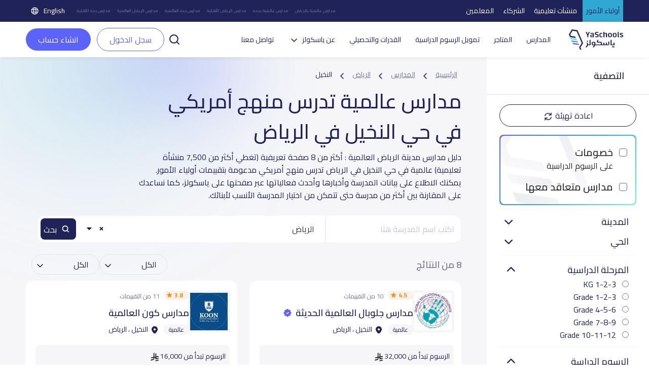

--- FILE ---
content_type: text/html; charset=UTF-8
request_url: https://yaschools.com/%D8%A7%D9%84%D9%85%D8%AF%D8%A7%D8%B1%D8%B3/%D8%A7%D9%84%D8%B1%D9%8A%D8%A7%D8%B6/%D8%A7%D9%84%D8%B9%D8%A7%D9%84%D9%85%D9%8A%D8%A9/%D8%A7%D9%84%D9%86%D8%AE%D9%8A%D9%84/%D8%A3%D9%85%D8%B1%D9%8A%D9%83%D9%8A
body_size: 34611
content:
<!DOCTYPE html>
<html lang="ar" dir="rtl">

<head>
  <meta charset="UTF-8" />
  <meta name="viewport" content="width=device-width, initial-scale=1">
  <!--Facebook pixel verifications-->
  <meta name="facebook-domain-verification" content="jhjpkpetatixulckomdsk7ito07qcq" />
  <title>
    مدارس عالمية تدرس منهج أمريكي في حي النخيل في الرياض | ياسكولز  </title>
  <link rel="shortcut icon" type="image/x-icon" href="/img/identity/fav.png">

  <meta name="description" content="مدارس عالمية تدرس منهج أمريكي في حي النخيل في الرياض: أكثر من 8 مدرسة عالمية في حي النخيل في الرياض مدعومة بتقييمات أولياء الأمور. ">
<meta property="og:description" content="مدارس عالمية تدرس منهج أمريكي في حي النخيل في الرياض: أكثر من 8 مدرسة عالمية في حي النخيل في الرياض مدعومة بتقييمات أولياء الأمور. ">
<meta property="twitter:description" content="مدارس عالمية تدرس منهج أمريكي في حي النخيل في الرياض: أكثر من 8 مدرسة عالمية في حي النخيل في الرياض مدعومة بتقييمات أولياء الأمور. ">
<meta property="fb:app_id" content="327673991022536">
<meta property="og:url" content="https://yaschools.com/المدارس/الرياض/العالمية/النخيل/أمريكي">
<meta property="og:title" content="مدارس عالمية تدرس منهج أمريكي في حي النخيل في الرياض">
<meta property="og:image" content="https://yaschools.com/img/share.png">
<meta property="og:type" content="website">
<meta property="twitter:site" content="@yaschools">
<meta property="twitter:card" content="summary_large_image">
<meta property="twitter:url" content="https://yaschools.com/المدارس/الرياض/العالمية/النخيل/أمريكي">
<meta property="twitter:title" content="مدارس عالمية تدرس منهج أمريكي في حي النخيل في الرياض">
<meta property="twitter:image:src" content="https://yaschools.com/img/share.png">
<meta property="twitter:image:alt" content="Yaschools | ياسكولز">
<meta property="twitter:card" content="summary">
<link href="https://yaschools.com/المدارس/الرياض/العالمية/النخيل/أمريكي" rel="canonical">
<link href="https://yaschools.com/en/schools/riyadh/international/an-nakheel/american" rel="alternate" hreflang="en">
<link href="https://yaschools.com/المدارس/الرياض/العالمية/النخيل/أمريكي" rel="alternate" hreflang="x-default">
<link href="/assets/85369ec7/fontawesome6/css/all.min.css?v=1727951326" rel="stylesheet" defer="defer">
<link href="/v2/views/css/vue-select.min.css?v=1742043076" rel="stylesheet" defer="defer">
<link href="/build/app.css?v=1768307023" rel="stylesheet" defer="defer">
<link href="/v2/layout/css/layout.css?v=1766315775" rel="stylesheet" defer="defer">
<link href="/v2/layout/css/bootstrap.rtl.min.css?v=1735632460" rel="stylesheet" defer="defer">
<link href="/v2/layout/css/vuetify.min.css?v=1760265817" rel="stylesheet" defer="defer">
<link href="/v2/views/css/booking.css?v=1767534949" rel="stylesheet" defer="defer">
<link href="/v2/views/css/vue-range-slider.min.css?v=1742119444" rel="stylesheet" defer="defer">
<link href="/build/schoolSearch.css?v=1759323211" rel="stylesheet" defer="defer">
<link href="/assets/4dbc7693/jquery.fancybox.css?v=1613409086" rel="stylesheet">
<link href="/assets/fc78d02f/css/activeform.min.css?v=1690803239" rel="stylesheet">
<link href="/assets/408ba6d7/css/select2.min.css?v=1580187682" rel="stylesheet">
<link href="/assets/44df5c7e/css/select2-addl.min.css?v=1721798492" rel="stylesheet">
<link href="/assets/44df5c7e/css/select2-krajee-bs3.min.css?v=1721798492" rel="stylesheet">
<link href="/assets/a03aebbf/css/kv-widgets.min.css?v=1654092339" rel="stylesheet">
<script>  var formatRepo = function (repo) {
      if (repo.loading) {
          return repo.text;
      }
      console.log(repo);
      var markup =
        '<div class="row">' + 
            '<div class="col-sm-12">' +
                '<img src="' + repo.logo + '" class="img-rounded" style="width:30px" /> ' +
                '<b style="margin-left:5px">' + repo.text + '</b>' + 
            '</div>' +
            '</div>';
            return '<div style="overflow:hidden;">' + markup + '</div>';
  };
  var formatRepoSelection = function (repo) {
      return repo.text;
  }

    window.language = 'ar';

window.s2options_3267a624 = {"themeCss":".select2-container--krajee-bs3","sizeCss":"","doReset":true,"doToggle":false,"doOrder":false};
window.select2_0aa7cfd9 = {"allowClear":true,"ajax":{"url":"https:\/\/yaschools.com\/frontapis\/helper\/schools-activated-finance","dataType":"json","delay":250,"data":function(params) { return {q:params.term, page: params.page}; },"cache":true},"escapeMarkup":function (markup) { return markup; },"templateResult":formatRepo,"templateSelection":formatRepoSelection,"theme":"krajee-bs3","width":"100%","placeholder":"اختر مدرسه ابنائك لتقسيط الرسوم الدراسيه على 12 شهر","language":"ar"};
</script>      <!-- google ads -->
    <!-- <script async src="https://pagead2.googlesyndication.com/pagead/js/adsbygoogle.js?client=ca-pub-2645357048096664"
     crossorigin="anonymous"></script> -->
    <!-- end google ads -->
    <script type="application/ld+json">
      {
        "@context": "https://schema.org",
        "@type": "WebSite",
        "url": "https://yaschools.com/",
        "potentialAction": {
          "@type": "SearchAction",
          "target": "https://yaschools.com/schools?searchkey={search_term_string}",
          "query-input": "required name=search_term_string"
        }
      }
    </script>
    <!-- Google Tag Manager -->
    <script>
        (function(w,d,s,l,i){w[l]=w[l]||[];w[l].push({'gtm.start':
          new Date().getTime(),event:'gtm.js'});var f=d.getElementsByTagName(s)[0],
          j=d.createElement(s),dl=l!='dataLayer'?'&l='+l:'';j.async=true;j.src=
          'https://www.googletagmanager.com/gtm.js?id='+i+dl;f.parentNode.insertBefore(j,f);
        })(window,document,'script','dataLayer','GTM-PDTPVRJ');
    </script>
    <!-- End Google Tag Manager -->
            <!--Start of Tawk.to Script-->
      <!-- <script type="text/javascript">
        var Tawk_API = Tawk_API || {},
          Tawk_LoadStart = new Date();
        (function() {
          var s1 = document.createElement("script"),
            s0 = document.getElementsByTagName("script")[0];
          s1.async = true;
          s1.src = 'https://embed.tawk.to/5cd18897d07d7e0c63925639/default';
          s1.charset = 'UTF-8';
          s1.setAttribute('crossorigin', '*');
          s0.parentNode.insertBefore(s1, s0);
        })();
      </script>
      <script type="text/javascript">
            Tawk_API.customStyle = {
                visibility : {
                    mobile : {
                        xOffset : "40px",
                        yOffset : "40px",
                        position : 'br',
                    },
                }
            }
        </script> -->
        <!-- <script>
      (function(i, s, o, g, r, a, m) {
        i['GoogleAnalyticsObject'] = r;
        i[r] = i[r] || function() {
          (i[r].q = i[r].q || []).push(arguments)
        }, i[r].l = 1 * new Date();
        a = s.createElement(o),
          m = s.getElementsByTagName(o)[0];
        a.async = 1;
        a.src = g;
        m.parentNode.insertBefore(a, m)
      })(window, document, 'script', 'https://www.google-analytics.com/analytics.js', 'ga');
      ga('create', 'UA-93991537-1', 'auto');
      ga('send', 'pageview');
    </script> -->
    <!-- Google tag (gtag.js) -->
    <script async src="https://www.googletagmanager.com/gtag/js?id=UA-93991537-1"></script>
    <script>
      window.dataLayer = window.dataLayer || [];
      function gtag(){dataLayer.push(arguments);}
      gtag('js', new Date());

      gtag('config', 'UA-93991537-1');
    </script>

      
    <!-- Hotjar Tracking Code for https://yaschools.com/ -->
    
    <script>
        (function(h,o,t,j,a,r){
            h.hj=h.hj||function(){(h.hj.q=h.hj.q||[]).push(arguments)};
            h._hjSettings={hjid:2587676,hjsv:6};
            a=o.getElementsByTagName('head')[0];
            r=o.createElement('script');r.async=1;
            r.src=t+h._hjSettings.hjid+j+h._hjSettings.hjsv;
            a.appendChild(r);
        })(window,document,'https://static.hotjar.com/c/hotjar-','.js?sv=');
    </script>

    <script type="text/javascript">
        adroll_adv_id = "KP47CGFVTBAU3MW55TCK6U";
        adroll_pix_id = "QPDG5VHTVZE6PGA3BUYAZM";
        adroll_version = "2.0";

        (function(w, d, e, o, a) {
            w.__adroll_loaded = true;
            w.adroll = w.adroll || [];
            w.adroll.f = [ 'setProperties', 'identify', 'track' ];
            var roundtripUrl = "https://s.adroll.com/j/" + adroll_adv_id
                    + "/roundtrip.js";
            for (a = 0; a < w.adroll.f.length; a++) {
                w.adroll[w.adroll.f[a]] = w.adroll[w.adroll.f[a]] || (function(n) {
                    return function() {
                        w.adroll.push([ n, arguments ])
                    }
                })(w.adroll.f[a])
            }

            e = d.createElement('script');
            o = d.getElementsByTagName('script')[0];
            e.async = 1;
            e.src = roundtripUrl;
            o.parentNode.insertBefore(e, o);
        })(window, document);
        adroll.track("pageView");
      </script>
  
  

  <link rel="preload" href="/build/assets/helvetica/HelveticaNeueW23foSKY-Bd.woff2" as="font" type="font/woff2" crossorigin /> <!-- Preload Arabic Fonts -->
  <link rel="preload" href="/build/assets/helvetica/HelveticaNeueW23forSKY-Reg.woff2" as="font" type="font/woff2" crossorigin /> <!-- Preload Arabic Fonts -->
  <link rel="preload" href="/img/icon-fonts/icons-font.woff2?94147981" as="font" type="font/woff2" crossorigin /> <!-- Preload Icon Fonts -->

  <!--OmniX chat widget-->
  <script async defer src="https://omni.exacall.com/js/widget/tzx5qcbc736rejt2/float.js"></script>

  <meta name="csrf-param" content="_csrf">
<meta name="csrf-token" content="a4R9Z-Nr6n708PYFqEykspzZZTj5W_FhLaFrWxld2wImwU0u2imOFLuYnVX4JvH70JIrU780ixRG5yoQaTaibQ==">
</head>
<body class="d-flex flex-column h-100" dir="rtl">

    <!-- <div class="sendWhatsapp">
      <a href="https://api.whatsapp.com/send?phone=966553223219" target="_blank">
        <i class="fab fa-whatsapp"></i>
        <span>راسلنا على الواتساب</span>
      </a>
    </div> -->
          <!-- Google Tag Manager (noscript) -->
      <noscript><iframe src="https://www.googletagmanager.com/ns.html?id=GTM-PDTPVRJ"
      height="0" width="0" style="display:none;visibility:hidden"></iframe></noscript>
      <!-- End Google Tag Manager (noscript) -->
    <!--  <button class="share-btn bg-secondary position-fixed">
    <i class="fas fa-share-alt"></i>
  </button>-->

  <div class="share-menu w-100 py-4" id="share-menu">
    <div class="d-flex align-items-center px-4">
      <div class="ys-logo d-flex justify-content-center align-items-center">
        <img data-src="/img/identity/fav.png" class="lazyload" alt="Ys logo" />
      </div>

      <div class="text-white ms-2">
        <p class="mb-1 share-menu-title"></p>
        <p class="mb-0 share-menu-url text-start"></p>
      </div>
    </div>

    <hr />

    <ul class="rrssb-buttons px-4 pt-2 pb-3">
      <li>
        <div class="rrssb-facebook">
          <a href="https://www.facebook.com/sharer/sharer.php?u=https://yaschools.com/%D8%A7%D9%84%D9%85%D8%AF%D8%A7%D8%B1%D8%B3/%D8%A7%D9%84%D8%B1%D9%8A%D8%A7%D8%B6/%D8%A7%D9%84%D8%B9%D8%A7%D9%84%D9%85%D9%8A%D8%A9/%D8%A7%D9%84%D9%86%D8%AE%D9%8A%D9%84/%D8%A3%D9%85%D8%B1%D9%8A%D9%83%D9%8A" class="popup" target="_blank">
            <i class="fab fa-facebook-f"></i>
          </a>
        </div>
        <p class="text-center mt-2">فيسبوك</p>
      </li>
      <li>
        <div class="rrssb-twitter">
          <a href="https://twitter.com/intent/tweet?text=https://yaschools.com/%D8%A7%D9%84%D9%85%D8%AF%D8%A7%D8%B1%D8%B3/%D8%A7%D9%84%D8%B1%D9%8A%D8%A7%D8%B6/%D8%A7%D9%84%D8%B9%D8%A7%D9%84%D9%85%D9%8A%D8%A9/%D8%A7%D9%84%D9%86%D8%AE%D9%8A%D9%84/%D8%A3%D9%85%D8%B1%D9%8A%D9%83%D9%8A" class="popup" target="_blank">
            <i class="fab fa-x-twitter"></i>
          </a>
        </div>
        <p class="text-center mt-2">تويتر</p>
      </li>
      <li>
        <div class="rrssb-email">
          <a href="/cdn-cgi/l/email-protection#[base64]">
            <i class="fas fa-envelope"></i>
          </a>
        </div>
        <p class="text-center mt-2">البريد الإلكتروني</p>
      </li>
      <li>
        <div class="rrssb-whatsapp">
          <a href="https://api.whatsapp.com/send?text=%D8%AF%D9%84%D9%8A%D9%84%20%D9%85%D8%AF%D8%A7%D8%B1%D8%B3%20%D8%A7%D9%84%D9%85%D9%85%D9%84%D9%83%D8%A9%20%D8%A7%D9%84%D8%B9%D8%B1%D8%A8%D9%8A%D8%A9%20%D8%A7%D9%84%D8%B3%D8%B9%D9%88%D8%AF%D9%8A%D8%A9%20https://yaschools.com/%D8%A7%D9%84%D9%85%D8%AF%D8%A7%D8%B1%D8%B3/%D8%A7%D9%84%D8%B1%D9%8A%D8%A7%D8%B6/%D8%A7%D9%84%D8%B9%D8%A7%D9%84%D9%85%D9%8A%D8%A9/%D8%A7%D9%84%D9%86%D8%AE%D9%8A%D9%84/%D8%A3%D9%85%D8%B1%D9%8A%D9%83%D9%8A" data-action="share/whatsapp/share" target="_blank">
            <i class="fab fa-whatsapp"></i>
          </a>
        </div>
        <p class="text-center mt-2">واتساب</p>
      </li>
      <li>
        <div class="rrssb-copy d-flex justify-content-center align-items-center">
          <i class="far fa-copy"></i>
        </div>
        <p class="text-center mt-2">مشاركة الرابط</p>
      </li>
      
      <li class="rrssb-qr-btn">
        <a href="javascript:void(0)" data-bs-toggle="modal" data-bs-target="#QRModal">
          <i class="fas fa-qrcode"></i>
        </a>
        <p class="text-center mt-2">مسح رمز الQR</p>
      </li>
    </ul>

    <p class="link-copied-alert text-white text-center mb-0 position-absolute px-2 py-1" style="display: none;">
      <i class="far fa-copy pe-1"></i>
      لقد تم نسخ الرابط بنجاح    </p>
  </div>

  <!-- <ul class="share-btns-web">
    <li class="facebook-btn">
      <a href="https://www.facebook.com/sharer/sharer.php?u=https://yaschools.com/%D8%A7%D9%84%D9%85%D8%AF%D8%A7%D8%B1%D8%B3/%D8%A7%D9%84%D8%B1%D9%8A%D8%A7%D8%B6/%D8%A7%D9%84%D8%B9%D8%A7%D9%84%D9%85%D9%8A%D8%A9/%D8%A7%D9%84%D9%86%D8%AE%D9%8A%D9%84/%D8%A3%D9%85%D8%B1%D9%8A%D9%83%D9%8A" class="popup" target="_blank">
        <i class="fab fa-facebook-f"></i>
      </a>
    </li>
    <li class="twitter-btn">
      <a href="https://twitter.com/intent/tweet?text=https://yaschools.com/%D8%A7%D9%84%D9%85%D8%AF%D8%A7%D8%B1%D8%B3/%D8%A7%D9%84%D8%B1%D9%8A%D8%A7%D8%B6/%D8%A7%D9%84%D8%B9%D8%A7%D9%84%D9%85%D9%8A%D8%A9/%D8%A7%D9%84%D9%86%D8%AE%D9%8A%D9%84/%D8%A3%D9%85%D8%B1%D9%8A%D9%83%D9%8A" class="popup" target="_blank">
        <i class="fab fa-x-twitter"></i>
      </a>
    </li>
    <li class="email-btn">
      <a href="mailto:?Subject=%D9%8A%D8%A7%D8%B3%D9%83%D9%88%D9%84%D8%B2%20%7C%20%D8%AF%D9%84%D9%8A%D9%84%D9%83%20%D8%A7%D9%84%D8%A3%D9%81%D8%B6%D9%84%20%D9%84%D9%85%D8%AF%D8%A7%D8%B1%D8%B3%20%D8%A7%D9%84%D9%85%D9%85%D9%84%D9%83%D8%A9-https://yaschools.com/%D8%A7%D9%84%D9%85%D8%AF%D8%A7%D8%B1%D8%B3/%D8%A7%D9%84%D8%B1%D9%8A%D8%A7%D8%B6/%D8%A7%D9%84%D8%B9%D8%A7%D9%84%D9%85%D9%8A%D8%A9/%D8%A7%D9%84%D9%86%D8%AE%D9%8A%D9%84/%D8%A3%D9%85%D8%B1%D9%8A%D9%83%D9%8A">
        <i class="fas fa-envelope"></i>
      </a>
    </li>
    <li class="whatsapp-btn">
      <a href="https://api.whatsapp.com/send?text=https://yaschools.com/%D8%A7%D9%84%D9%85%D8%AF%D8%A7%D8%B1%D8%B3/%D8%A7%D9%84%D8%B1%D9%8A%D8%A7%D8%B6/%D8%A7%D9%84%D8%B9%D8%A7%D9%84%D9%85%D9%8A%D8%A9/%D8%A7%D9%84%D9%86%D8%AE%D9%8A%D9%84/%D8%A3%D9%85%D8%B1%D9%8A%D9%83%D9%8A" data-action="share/whatsapp/share" target="_blank">
        <i class="fab fa-whatsapp"></i>
      </a>
    </li>
    <li class="qr-btn">
      <a href="javascript:void(0)" data-bs-toggle="modal" data-bs-target="#QRModal">
        <i class="fas fa-qrcode"></i>
      </a>
    </li>
  </ul> -->

  <!-- Modal -->
  <div class="modal fade installmentModal" id="QRModal" tabindex="-1" aria-labelledby="QRModalLabel" aria-hidden="true">
    <div class="modal-dialog modal-sm" style="    max-width: 400px;">
      <div class="modal-content">
        <div class="close-modal py-3 px-3">
          <span data-bs-dismiss="modal" aria-label="Close" onclick="handleCloseModal()">
            <i class="fas fa-times pe-2"></i>
            إغلاق النافذة          </span>
        </div>
        <div class="modal-header">
          <h4 class="modal-title" id="QRModalLabel">مسح رمز الQR</h4>
        </div>
        <div class="modal-body">
          <canvas id="qrcode2"></canvas>

        </div>
      </div>
    </div>
  </div>


    <div id="upgradeApp">
    <!-- start upgrade to teacher modal -->
    <div class="modal fade modal-layout" id="upgradeModal" data-user-id=''
        data-bs-backdrop="true" data-bs-keyboard="false" aria-labelledby="upgradeModal" aria-hidden="true">
        <div class="modal-dialog">
            <div class="modal-content">
                <div class="close-modal py-3 px-3">
                <span data-bs-dismiss="modal" aria-label="Close" @click="handleCloseUpgradeModal">
                    <i class="fas fa-times pe-2"></i>
                    إغلاق النافذة                </span>
                </div>

                <div class="modal-header">
                    <h4 class="modal-title">التحديث الى معلم</h4>
                </div>

                <div class="modal-body p-4">
                    <div class="row gx-0 mb-4 align-items-start">
                        <div class="col-12 col-md-6 transparent-wrapper ps-0 ps-md-2 pe-0 mt-4">
                            <label>الاسم</label>
                            <input class="w-100 px-3" type="text" :disabled="true" :value="upgradedProfile.name" />
                            <small class="error"></small>
                        </div>
                        <div class="col-12 col-md-6 transparent-wrapper ps-0 ps-md-2 pe-0 mt-4">
                            <label>البريد الإلكتروني</label>
                            <input class="w-100 px-3" type="text" :disabled="true" :value="upgradedProfile.email" />
                            <small class="error"></small>
                        </div>
                        <div class="col-12 col-md-6 transparent-wrapper ps-0 ps-md-2 pe-0 mt-4">
                            <label>رقم الجوال</label>
                            <input class="w-100 px-3" type="text" :disabled="hasMobile" v-model="upgradedProfile.mobile"
                                    @change="checkPhone" />
                            <small v-if="upgradeProfileErrs.mobile" class="error">{{upgradeProfileErrs.mobile}}</small>
                        </div>

                        <div class="col-12 col-md-6 transparent-wrapper mt-4 ps-md-2">
                            <div class="d-flex justify-content-between align-items-center">
                                <label>نوع الحساب</label>
                                <label v-if="!newProfileType" @click="newProfileTypeChange" class="success-color">+
                                    إضافة نوع حساب</label>
                                <label v-else @click="newProfileTypeChange"
                                        class="success-color">اختر من القائمة</label>
                            </div>
                            <select class="w-100 px-3" v-if="!newProfileType" v-model="upgradedProfile.type"
                                    @change="handleProfileTypeChange">
                                <option value="">
                                    اختر نوع الحساب                                </option>
                                <option :value="type.id" v-for="type in profileTypes" :key="type.id">
                                    {{type.name}}
                                </option>
                            </select>
                            <input v-else v-model="upgradedProfile.type" class="w-100 px-3" type="text" @change="checkProfileType"
                                    placeholder="ادخل نوع حساب جديد" />
                            <small v-if="upgradeProfileErrs.type" class="error">{{ upgradeProfileErrs.type }}</small>
                        </div>

                        <div class="form-check mt-4">
                            <input class="px-3" type="checkbox" :value="isTermsAccepted" v-model="isTermsAccepted" id="terms"
                                    @change="checkIsTermsAccepted" />
                            <label for="terms">أوافق على الشروط والأحكام</label>
                            <br>
                            <small v-if="upgradeProfileErrs.isTermsAccepted"
                                    class="error">{{upgradeProfileErrs.isTermsAccepted}}</small>
                        </div>

                    </div>

                    <div class="row justify-content-between gx-0">
                        <div class="col-12 col-md-8 transparent-wrapper pe-0 pe-md-2 ps-0 mt-2">
                            <button class="w-100 custom-success-button" id="send_btn" @click="handleUpgradeSubmit">
                                التحديث                            </button>
                        </div>

                        <div class="col-12 col-md-4 transparent-wrapper ps-0 ps-md-2 pe-0 mt-2">
                            <button class="w-100 later-btn" data-bs-dismiss="modal" aria-label="Close" @click="handleCloseUpgradeModal">
                                إغلاق                            </button>
                        </div>
                    </div>
                </div>
            </div>
        </div>
    </div>
</div>


<!-- Main Header -->
<style>
    .btn-success-outline {
        color: #5b63fb !important;
        background-color: #fff;
        border: 1px solid #5b63fb !important;
    }

    #dropdownList {
        position: absolute;
        top: 42px;
        width: 100%;
        box-shadow: 0 2px 4px rgba(0, 0, 0, .2);
        background: #fff;
        z-index: 400;
        display: flex;
        flex-direction: column;
        border: 1px solid #ccc;
        border-radius: 12px;
    }

    #dropdownList>a,
    #dropdownList>div {
        padding: 8px;
        border-radius: 12px;
        color: #333;


    }

    #dropdownList>a:hover {
        background-color: #F2F2F2;

    }

    .skeleton {
        display: block;
        height: 16px;
        width: 100%;
        background: linear-gradient(90deg,
                #e8e8e8 25%,
                #f5f5f5 50%,
                #e8e8e8 75%);
        background-size: 200% 100%;
        border-radius: 4px;
        animation: skeleton-loading 1.5s infinite;
    }

    @keyframes skeleton-loading {
        0% {
            background-position: 200% 0;
        }

        100% {
            background-position: -200% 0;
        }
    }
</style>
<header id="appHeader">
        <div class="top">
        <ul class="links">
            <li class="active"><a href="/">أولياء الأمور</a></li>
            <li class=""><a href="/schools-landing">منشآت تعليمية</a></li>
            <li class=""><a href="/partners-landing">الشركاء</a></li>
            <li class=""><a href="/teachers-landing">المعلمين</a></li>
        </ul>
        <ul class="seo ms-auto me-4 d-flex align-items-center">
            <li><a href="/المدارس/الرياض/العالمية">مدارس عالمية بالرياض</a></li>
            <li><a href="/المدارس/جده/العالمية">مدارس عالمية بجده</a></li>
            <li><a href="/المدارس/الرياض/الأهلية">مدارس الرياض الأهلية</a></li>
            <li><a href="/المدارس/جده/العالمية">مدارس جدة العالمية</a></li>
            <li><a href="/المدارس/الرياض/العالمية">مدارس الرياض العالمية</a></li>
            <li><a href="/المدارس/جده/الأهلية">مدارس جدة الأهلية</a></li>
        </ul>
        			<a class="lang-switch" href="/en/schools/riyadh/international/an-nakheel/american"><img src="/v2/layout/img/icons/svg/language.svg" alt="Language"> English</a>	
    </div>
        <div class="main" style="justify-content: space-between; ">
        <div class="header-first-section" style="display:flex; align-items: center;">
            <a href="/" class="logo"><img src="/v2/layout/img/logo/logo.svg" alt="YaSchools"></a>

            <ul class="ms-3 ps-3">
                                                <li><a href="/المدارس">المدارس</a></li>
                <li><a href="/shop">المتاجر</a></li>
                <!-- <li><a href="/saudi-schools-jobs">وظائف</a></li> -->
                                    <li><a class="dropdown-item" href="/tamweel">تمويل الرسوم الدراسية</a></li>
                    <li><a class="dropdown-item" href="/tafawaq">القدرات والتحصيلي</a></li>
                                                                                <li class="dropdown">
                    <a class="dropdown-toggle" data-bs-toggle="dropdown" aria-expanded="false" data-bs-auto-close="true">عن ياسكولز</a>
                    <ul class="dropdown-menu">
                        <li><a class="dropdown-item" href="/about">عن المنصة</a></li>
                        <li><a class="dropdown-item" href="/blog">المدونة</a></li>
                        <li><a class="dropdown-item" href="/yaschools-news">أخبار ياسكولز</a></li>
                    </ul>
                </li>

                                                                                <!-- <li><a href="/school-request">أضف مدرستك</a></li> -->
                
                <li><a href="/contact-us">تواصل معنا</a></li>
            </ul>
        </div>
        <div class="search-input " v-if="searchPop">
            <div style="position:relative">
                <input type="text" id="searchFromHeaderInput" class="form-control" placeholder="ابحث عن مدرسة مثال: مدرسة أجيال الحضارة" style="width:500px !important;" @input="searchAutoComplete" @focus="showDropdown = true"
                    @blur="hideDropdownWithDelay"  autocomplete="off">
                <button id="searchFromHeader" @click="handleHeaderSearch"><img class="lazyload" data-src="/v2/layout/img/icons/svg/search.svg" alt="search school icon" title="search school icon"></button>
                <!-- options list -->
                <div class="dropdown-list" id="dropdownList" v-show="showDropdown">
                    <a
                        v-for="(item, index) in suggestedListSearch"
                        :key="index"
                        :href="'/مدارس/' + item.slug"
                        type="button">
                        {{ item.name }}
                    </a>
                    <a
                        v-if="suggestedListSearch.length === 0 && searchLoading"
                        v-for="n in 5"
                        :key="'skeleton-' + n">
                        <span class="skeleton"></span></a>
                    <div v-if="suggestedListSearch.length === 0 && !searchLoading">لا توجد نتائج بحث...</div>

                </div>
            </div>
            <button @click="searchPop = false"><img class="lazyload" data-src="/v2/layout/img/icons/svg/times.svg" alt="close search" title="close search"></button>
        </div>
        <div class="mobile-actions ms-auto">

                            <a href="/login" role="button" class="btn btn-success btn-sm me-2">سجل الدخول</a>
                        <a class="ms-2" data-bs-toggle="offcanvas" href="#mobile-menu" role="button" aria-controls="mobile-menu"><img class="lazyload" data-src="/v2/layout/img/icons/svg/tabler_menu.svg" alt="Menu" title="Menu"></a>
        </div>

                    <div class="ms-2 un-authorized " ref="header" user-id='' token=''>
                <div>
                    <a class="p-0" id="search-button-trigger" role="button" @click="toggleSearch">
                        <img class="lazyload" data-src="/v2/layout/img/icons/svg/search-line.svg" alt="search" title="search">
                    </a>
                    <a href="/login" role="button" class="btn btn-success-outline me-2">سجل الدخول</a>
                    <a href="/site/quick-login" data-fancybox-type="iframe" class="btn btn-teacher fancy">
                        انشاء حساب                    </a>
                </div>
            </div>
            </div>

    <div class="offcanvas offcanvas-start mobile-menu" tabindex="-1" id="mobile-menu" aria-labelledby="mobile-menuLabel">
        <!--Top links-->
        <ul class="links">
            <li class="active"><a href="/">أولياء الأمور</a></li>
            <li class=""><a href="/schools-landing">منشآت تعليمية</a></li>
            <li class=""><a href="/partners-landing">الشركات</a></li>
            <li class=""><a href="/teachers-landing">المعلمين</a></li>
        </ul>
        <div class="offcanvas-header">
            <a href="/" class="logo"><img src="/v2/layout/img/logo/logo.svg" alt="YaSchools" width="94"></a>
            <div class="ms-auto d-flex align-items-center">
                <!-- swetch between arabic and english image -->
                                    <img src="/v2/layout/img/icons/svg/english.svg" alt="america flag">
                                			<a class="lang-switch" href="/en/schools/riyadh/international/an-nakheel/american"><img src="/v2/layout/img/icons/svg/language.svg" alt="Language"> English</a>	
                <button type="button" class="btn-close ms-4" data-bs-dismiss="offcanvas" aria-label="Close"></button>
            </div>
        </div>
        <div class="offcanvas-body mt-2">
            <!--Top links-->
            <!--Profile widget-->
                        <!--Profile widget-->
            <!--Parent main links-->
                                    <ul class="nav">
                <li><a href="/المدارس"><svg class="me-2" width="20" height="20" viewBox="0 0 20 20" fill="none" xmlns="http://www.w3.org/2000/svg">
                            <path d="M18.3333 4.76997V1.66663C18.3333 1.20663 17.9608 0.833299 17.5 0.833299C17.0392 0.833299 16.6667 1.20663 16.6667 1.66663V3.6383L12.3308 0.712466C10.915 -0.242534 9.085 -0.242534 7.66917 0.712466L1.83583 4.64913C0.686667 5.42497 0 6.7158 0 8.1033V15.8333C0 18.1308 1.86917 20 4.16667 20H6.66667C7.1275 20 7.5 19.6266 7.5 19.1666V12.5C7.5 12.0408 7.87333 11.6666 8.33333 11.6666H11.6667C12.1267 11.6666 12.5 12.0408 12.5 12.5V19.1666C12.5 19.6266 12.8725 20 13.3333 20H15.8333C18.1308 20 20 18.1308 20 15.8333V8.1033C20 6.7858 19.38 5.55497 18.3333 4.76997ZM18.3333 15.8333C18.3333 17.2116 17.2117 18.3333 15.8333 18.3333H14.1667V12.5C14.1667 11.1216 13.045 9.99997 11.6667 9.99997H8.33333C6.955 9.99997 5.83333 11.1216 5.83333 12.5V18.3333H4.16667C2.78833 18.3333 1.66667 17.2116 1.66667 15.8333V8.1033C1.66667 7.2708 2.07833 6.4958 2.76833 6.0308L8.60167 2.09413C9.45167 1.5208 10.5483 1.5208 11.3975 2.09413L17.2308 6.0308C17.9208 6.4958 18.3325 7.2708 18.3325 8.1033L18.3333 15.8333Z" fill="#202359" />
                        </svg>
                        المدارس</a></li>
                <li><a href="/shop"><svg class="me-2" width="20" height="20" viewBox="0 0 20 20" fill="none" xmlns="http://www.w3.org/2000/svg">
                            <path d="M20 8.3334C20 8.27257 19.9933 8.21192 19.98 8.15257L18.8967 3.26257C18.6954 2.33444 18.1811 1.50372 17.4401 0.909721C16.6991 0.315721 15.7764 -0.00544699 14.8267 6.99074e-05H5.17334C4.22421 -0.00468034 3.30228 0.316838 2.56194 0.910775C1.82161 1.50471 1.30783 2.335 1.10667 3.26257L0.0200011 8.15257C0.00667456 8.21192 -3.30499e-05 8.27257 1.14116e-06 8.3334V9.16674C-0.000671198 9.97807 0.295769 10.7616 0.833334 11.3692V15.8334C0.834658 16.9381 1.27407 17.9971 2.05518 18.7782C2.8363 19.5593 3.89534 19.9987 5 20.0001H15C16.1047 19.9987 17.1637 19.5593 17.9448 18.7782C18.7259 17.9971 19.1653 16.9381 19.1667 15.8334V11.3692C19.7042 10.7616 20.0007 9.97807 20 9.16674V8.3334ZM1.66667 8.42424L2.73333 3.62424C2.8542 3.06778 3.16252 2.56972 3.60668 2.21338C4.05084 1.85705 4.60391 1.66407 5.17334 1.66674H5.83333V4.16674C5.83333 4.38775 5.92113 4.59971 6.07741 4.75599C6.23369 4.91227 6.44565 5.00007 6.66667 5.00007C6.88768 5.00007 7.09964 4.91227 7.25592 4.75599C7.4122 4.59971 7.5 4.38775 7.5 4.16674V1.66674H12.5V4.16674C12.5 4.38775 12.5878 4.59971 12.7441 4.75599C12.9004 4.91227 13.1123 5.00007 13.3333 5.00007C13.5543 5.00007 13.7663 4.91227 13.9226 4.75599C14.0789 4.59971 14.1667 4.38775 14.1667 4.16674V1.66674H14.8267C15.3961 1.66407 15.9492 1.85705 16.3933 2.21338C16.8375 2.56972 17.1458 3.06778 17.2667 3.62424L18.3333 8.42424V9.16674C18.3333 9.60877 18.1577 10.0327 17.8452 10.3452C17.5326 10.6578 17.1087 10.8334 16.6667 10.8334H15.8333C15.3913 10.8334 14.9674 10.6578 14.6548 10.3452C14.3423 10.0327 14.1667 9.60877 14.1667 9.16674C14.1667 8.94572 14.0789 8.73376 13.9226 8.57748C13.7663 8.4212 13.5543 8.3334 13.3333 8.3334C13.1123 8.3334 12.9004 8.4212 12.7441 8.57748C12.5878 8.73376 12.5 8.94572 12.5 9.16674C12.5 9.60877 12.3244 10.0327 12.0118 10.3452C11.6993 10.6578 11.2754 10.8334 10.8333 10.8334H9.16667C8.72464 10.8334 8.30072 10.6578 7.98816 10.3452C7.6756 10.0327 7.5 9.60877 7.5 9.16674C7.5 8.94572 7.4122 8.73376 7.25592 8.57748C7.09964 8.4212 6.88768 8.3334 6.66667 8.3334C6.44565 8.3334 6.23369 8.4212 6.07741 8.57748C5.92113 8.73376 5.83333 8.94572 5.83333 9.16674C5.83333 9.60877 5.65774 10.0327 5.34518 10.3452C5.03262 10.6578 4.6087 10.8334 4.16667 10.8334H3.33333C2.89131 10.8334 2.46738 10.6578 2.15482 10.3452C1.84226 10.0327 1.66667 9.60877 1.66667 9.16674V8.42424ZM15 18.3334H5C4.33696 18.3334 3.70108 18.07 3.23223 17.6012C2.76339 17.1323 2.5 16.4964 2.5 15.8334V12.3942C2.77217 12.4647 3.05219 12.5003 3.33333 12.5001H4.16667C4.63985 12.5003 5.10763 12.3996 5.53875 12.2046C5.96988 12.0095 6.35442 11.7248 6.66667 11.3692C6.97892 11.7248 7.36346 12.0095 7.79458 12.2046C8.22571 12.3996 8.69349 12.5003 9.16667 12.5001H10.8333C11.3065 12.5003 11.7743 12.3996 12.2054 12.2046C12.6365 12.0095 13.0211 11.7248 13.3333 11.3692C13.6456 11.7248 14.0301 12.0095 14.4612 12.2046C14.8924 12.3996 15.3602 12.5003 15.8333 12.5001H16.6667C16.9478 12.5003 17.2278 12.4647 17.5 12.3942V15.8334C17.5 16.4964 17.2366 17.1323 16.7678 17.6012C16.2989 18.07 15.663 18.3334 15 18.3334Z" fill="#202359" />
                        </svg>
                        المتاجر</a></li>
                <!-- <li><a href="/saudi-schools-jobs"><img src="/v2/views/img/icons/jobs.png" class="me-2">وظائف</a></li> -->
                <li><a href="/contact-us"><svg class="me-2" width="20" height="18" viewBox="0 0 20 18" fill="none" xmlns="http://www.w3.org/2000/svg">
                            <path d="M19.1666 12.9625C19.1666 10.8617 18.3608 9.71918 17.2674 9.10501C17.1774 3.12501 14.9258 0.452515 9.99992 0.452515C5.07409 0.452515 2.81659 3.13085 2.73159 9.12668C1.68492 9.73501 0.833252 10.8642 0.833252 12.9625C0.833252 17.0375 3.86492 17.5083 6.14575 17.5083C6.50492 17.5083 6.82325 17.2783 6.93659 16.9367C7.78659 14.3742 7.78659 11.55 6.93659 8.98751C6.82325 8.64668 6.50492 8.41585 6.14575 8.41585C5.75075 8.41585 5.11325 8.41585 4.41492 8.53918C4.63909 3.23918 6.81659 2.11751 9.99992 2.11751C13.1833 2.11751 15.3616 3.24001 15.5849 8.54251C14.9999 8.44335 14.4049 8.41585 13.8541 8.41585C13.4949 8.41585 13.1766 8.64585 13.0633 8.98751C12.3291 11.2017 12.2299 13.61 12.7641 15.8775C11.8774 15.8925 11.0283 15.8667 10.2274 15.8017C9.75992 15.7675 9.36659 16.1067 9.32992 16.5658C9.29325 17.0242 9.63492 17.4258 10.0933 17.4633C10.7924 17.5192 11.5249 17.5483 12.2841 17.5483C12.8033 17.5483 13.3349 17.535 13.8766 17.5083C15.2124 17.5083 19.1666 17.4833 19.1666 12.9625ZM5.53075 15.8275C3.30659 15.7125 2.49992 14.9183 2.49992 12.9625C2.49992 11.0067 3.30659 10.2125 5.53075 10.0975C6.03409 11.965 6.03409 13.9592 5.53075 15.8267V15.8275ZM14.4691 15.8275C13.9658 13.96 13.9658 11.965 14.4691 10.0983C16.6933 10.2133 17.4999 11.0075 17.4999 12.9633C17.4999 14.9192 16.6933 15.7125 14.4691 15.8275Z" fill="#202359" />
                        </svg>
                        تواصل معنا</a></li>
            </ul>
            <hr>
            <!-- <h6>خدماتنا</h6> -->
            <ul class="nav">
                <li><a href="/tamweel"><img src="/v2/views/img/icons/tamweel.png" class="me-2">تمويل الرسوم الدراسية</a></li>
                <li><a href="/school-request"><img src="/v2/views/img/icons/add_school.png" class="me-2">أضف المدرسة</a></li>
                <li><a href="/company-request"><img src="/v2/views/img/icons/add_partner.png" class="me-2">إضافة شريك</a></li>
                <li><a href="/saudi-schools-jobs/add-job"><img src="/v2/views/img/icons/jobs.png" class="me-2">إضافة وظيفة</a></li>
                <li><a href="/registerad"><img src="/v2/views/img/icons/ads.png" class="me-2">الإعلان مع ياسكولز</a></li>

            </ul>
            <hr>
            <!-- <h6>عن ياسكولز</h6> -->
            <ul class="nav">
                <li><a href="/about"><svg class="me-2" width="20" height="20" viewBox="0 0 20 20" fill="none" xmlns="http://www.w3.org/2000/svg">
                            <path d="M11.25 5.41667C11.25 5.74819 11.1183 6.06613 10.8839 6.30055C10.6495 6.53497 10.3316 6.66667 10 6.66667C9.66852 6.66667 9.35058 6.53497 9.11616 6.30055C8.88174 6.06613 8.75004 5.74819 8.75004 5.41667C8.75004 5.08515 8.88174 4.7672 9.11616 4.53278C9.35058 4.29836 9.66852 4.16667 10 4.16667C10.3316 4.16667 10.6495 4.29836 10.8839 4.53278C11.1183 4.7672 11.25 5.08515 11.25 5.41667ZM20 15.8333V10.2833C20.0311 7.71454 19.0893 5.22908 17.3636 3.32598C15.638 1.42287 13.2563 0.243031 10.6967 0.0233333C9.26809 -0.0766187 7.83466 0.13145 6.49341 0.633461C5.15216 1.13547 3.93438 1.91971 2.92247 2.93312C1.91056 3.94653 1.12813 5.16547 0.628106 6.50746C0.128084 7.84945 -0.0778587 9.28319 0.024211 10.7117C0.392544 16.0067 5.06838 20 10.9025 20H15.8334C16.938 19.9987 17.9971 19.5593 18.7782 18.7782C19.5593 17.997 19.9987 16.938 20 15.8333ZM10.5834 1.68667C12.7221 1.87586 14.71 2.86743 16.1476 4.46213C17.5853 6.05683 18.3661 8.13652 18.3334 10.2833V15.8333C18.3334 16.4964 18.07 17.1323 17.6011 17.6011C17.1323 18.0699 16.4964 18.3333 15.8334 18.3333H10.9025C5.87421 18.3333 2.00004 15.0833 1.68754 10.5967C1.6055 9.45382 1.76002 8.30633 2.14145 7.22589C2.52287 6.14545 3.12301 5.15527 3.90436 4.31723C4.68571 3.47918 5.63148 2.81126 6.6826 2.35521C7.73372 1.89915 8.86759 1.66476 10.0134 1.66667C10.2025 1.66667 10.3934 1.67417 10.5834 1.68667ZM11.6667 15V10C11.6667 9.55797 11.4911 9.13405 11.1786 8.82149C10.866 8.50893 10.4421 8.33333 10 8.33333H9.16671C8.9457 8.33333 8.73374 8.42113 8.57746 8.57741C8.42118 8.73369 8.33338 8.94565 8.33338 9.16667C8.33338 9.38768 8.42118 9.59964 8.57746 9.75592C8.73374 9.9122 8.9457 10 9.16671 10H10V15C10 15.221 10.0878 15.433 10.2441 15.5893C10.4004 15.7455 10.6124 15.8333 10.8334 15.8333C11.0544 15.8333 11.2664 15.7455 11.4226 15.5893C11.5789 15.433 11.6667 15.221 11.6667 15Z" fill="#202359" />
                        </svg>
                        عن المنصة</a></li>
                <li><a href="/blog"><svg class="me-2" width="20" height="18" viewBox="0 0 20 18" fill="none" xmlns="http://www.w3.org/2000/svg">
                            <path d="M15.8333 0.666672H4.16667C1.86667 0.666672 0 2.53334 0 4.83334V13.1667C0 15.4667 1.86667 17.3333 4.16667 17.3333H15.8333C18.1333 17.3333 20 15.4667 20 13.1667V4.83334C20 2.53334 18.1333 0.666672 15.8333 0.666672ZM4.16667 2.33334H15.8333C17.2083 2.33334 18.3333 3.45834 18.3333 4.83334H1.66667C1.66667 3.45834 2.79167 2.33334 4.16667 2.33334ZM15.8333 15.6667H4.16667C2.79167 15.6667 1.66667 14.5417 1.66667 13.1667V6.5H18.3333V13.1667C18.3333 14.5417 17.2083 15.6667 15.8333 15.6667ZM8.33333 9C8.33333 9.45834 7.95833 9.83334 7.5 9.83334H6.66667V13.1667C6.66667 13.625 6.29167 14 5.83333 14C5.375 14 5 13.625 5 13.1667V9.83334H4.16667C3.70833 9.83334 3.33333 9.45834 3.33333 9C3.33333 8.54167 3.70833 8.16667 4.16667 8.16667H7.5C7.95833 8.16667 8.33333 8.54167 8.33333 9ZM16.6667 9C16.6667 9.45834 16.2917 9.83334 15.8333 9.83334H10.8333C10.375 9.83334 10 9.45834 10 9C10 8.54167 10.375 8.16667 10.8333 8.16667H15.8333C16.2917 8.16667 16.6667 8.54167 16.6667 9ZM16.6667 12.3333C16.6667 12.7917 16.2917 13.1667 15.8333 13.1667H10.8333C10.375 13.1667 10 12.7917 10 12.3333C10 11.875 10.375 11.5 10.8333 11.5H15.8333C16.2917 11.5 16.6667 11.875 16.6667 12.3333Z" fill="#202359" />
                        </svg>
                        المدونة</a></li>
                <li><a href="/yaschools-news"><svg class="me-2" width="20" height="20" viewBox="0 0 20 20" fill="none" xmlns="http://www.w3.org/2000/svg">
                            <path d="M15.8333 0H8.33333C6.03583 0 4.16667 1.86917 4.16667 4.16667V5H3.75C1.6825 5 0 6.6825 0 8.75V17.0833C0 18.6908 1.3075 19.9992 2.91583 20H15.8333C18.1308 20 20 18.1308 20 15.8333V4.16667C20 1.86917 18.1308 0 15.8333 0ZM4.16667 17.0833C4.16667 17.7725 3.60583 18.3333 2.91667 18.3333C2.2275 18.3333 1.66667 17.7725 1.66667 17.0833V8.75C1.66667 7.60167 2.60167 6.66667 3.75 6.66667H4.16667V17.0833ZM18.3333 15.8333C18.3333 17.2117 17.2117 18.3333 15.8333 18.3333H5.55167C5.73167 17.9542 5.83333 17.5308 5.83333 17.0833V4.16667C5.83333 2.78833 6.955 1.66667 8.33333 1.66667H15.8333C17.2117 1.66667 18.3333 2.78833 18.3333 4.16667V15.8333ZM16.6667 5.83333C16.6667 6.29333 16.2933 6.66667 15.8333 6.66667H13.3333C12.8733 6.66667 12.5 6.29333 12.5 5.83333C12.5 5.37333 12.8733 5 13.3333 5H15.8333C16.2933 5 16.6667 5.37333 16.6667 5.83333ZM16.6667 9.16667C16.6667 9.62667 16.2933 10 15.8333 10H8.33333C7.87333 10 7.5 9.62667 7.5 9.16667C7.5 8.70667 7.87333 8.33333 8.33333 8.33333H15.8333C16.2933 8.33333 16.6667 8.70667 16.6667 9.16667ZM16.6667 12.5C16.6667 12.96 16.2933 13.3333 15.8333 13.3333H8.33333C7.87333 13.3333 7.5 12.96 7.5 12.5C7.5 12.04 7.87333 11.6667 8.33333 11.6667H15.8333C16.2933 11.6667 16.6667 12.04 16.6667 12.5ZM16.6667 15.8333C16.6667 16.2933 16.2933 16.6667 15.8333 16.6667H8.33333C7.87333 16.6667 7.5 16.2933 7.5 15.8333C7.5 15.3733 7.87333 15 8.33333 15H15.8333C16.2933 15 16.6667 15.3733 16.6667 15.8333ZM7.5 5.83333V4.16667C7.5 3.70667 7.87333 3.33333 8.33333 3.33333H10C10.46 3.33333 10.8333 3.70667 10.8333 4.16667V5.83333C10.8333 6.29333 10.46 6.66667 10 6.66667H8.33333C7.87333 6.66667 7.5 6.29333 7.5 5.83333Z" fill="#202359" />
                        </svg>
                        أخبار ياسكولز</a></li>
            </ul>
                        <!--Parent main links-->
            <!--Partners main links-->
                        <!-- <ul class="nav">
                        <li><a href="/shop"><img src="/v2/views/img/icons/shop.png" class="me-2">المتاجر</a></li>
                        <li><a href="/contact-us"><img src="/v2/views/img/icons/headset.png" class="me-2">تواصل معنا</a></li>
                    </ul> -->
                        <!--Partners main links-->
                        <!-- <ul class="nav">
                        <li><a href="/school-request"><img src="/v2/views/img/icons/graduation-cap.png" class="me-2">أضف مدرستك</a></li>
                        <li><a href="/shop"><img src="/v2/views/img/icons/shop.png" class="me-2">المتاجر</a></li>
                        <li><a href="/contact-us"><img src="/v2/views/img/icons/headset.png" class="me-2">تواصل معنا</a></li>
                    </ul> -->
            
            
            <div class="foot">
                                    <div class="my-4 signInBtns">
                        <button class="createAccount"><a href="/signup">انشاء حساب</a></button>
                        <button><a href="/login">سجل الدخول</a></button>
                    </div>
                                <ul class="social-ul">
                    <li class="mx-2">
                        <a target="_blanck" href="https://twitter.com/YaSchools">
                            <img src="/v2/layout/img/icons/svg/x.svg" alt="x">
                        </a>
                    </li>
                    <li class="mx-2">
                        <a target="_blanck" href="https://www.linkedin.com/company/yaschools-innovative-solution">
                            <img src="/v2/layout/img/icons/svg/linkedin.svg" alt="linkedin">
                        </a>
                    </li>
                    <li class="mx-2">
                        <a target="_blanck" href="https://instagram.com/yaschools.ksa?igshid=YmMyMTA2M2Y=">
                            <img src="/v2/layout/img/icons/svg/instagram.svg" alt="instagram">
                        </a>
                    </li>
                    <li class="mx-2">
                        <a target="_blanck" href="https://www.facebook.com/YaSchools">
                            <img src="/v2/layout/img/icons/svg/facebook.svg" alt="facebook">
                        </a>
                    </li>
                </ul>
                <p class="copy-rights">
                    جميع الحقوق محفوظة لياسكولز ©2026                </p>
            </div>
        </div>
    </div>




</header>

<!--------------Extra for chat and mobile menu---------------->



<div class="mt-2 text-dark  collapse hide" id="navbarHeader">
    <div class="container">
        <div class="row">
            <div class="col-sm-8 col-md-7 py-3">
                <h6 class="text-dark">عن ياسكولز</h6>
                <p class="text-muted ">
                    منصة ياسكولز YaSchools تتيح لك معلومات محدثة عن مئات المدارس العالمية والاهلية الموجوده بالمملكة العربية السعودية. بيانات قام بتحديثها مسؤولي المدارس بأنفسهم بالاضافة إلى تقييم مئات أولياء الأمور لتلك المدارس.
                </p>
            </div>
                        <div class="col-sm-4 offset-md-1 py-2 HeaderDropDown">
                <ul class="list-unstyled">
                    <li class="text-dark mb-3"><a href="/المدارس" class="text-dark d-flex">
                            <i class="icon-schools fs-6 me-2"></i>
                            المدارس</a>
                    </li>
                    <li class="text-dark mb-3"><a href="/schools-map-search" class="text-dark d-flex">
                            <i class="icon-map fs-6 me-2"></i>
                            خريطة المدارس</a>
                    </li>
                    <li class="text-dark mb-3">
                        <a href="/مدرس-خصوصي" class="text-dark ">
                            <!-- <i class="icon-search fs-6 me-2"></i> -->
                            <i class="fas fa-search me-2"></i>
                             ابحث عن معلم                        </a>
                    </li>
                    <li class="text-dark mb-3"><a href="/teacher" class="text-dark d-flex">
                            <i class="fas fa-chalkboard-teacher fs-6 me-2"></i>
                            بوابة المعلمين</a>
                    </li>
                    <!-- <li class="text-dark mb-3">
                <a href="/saudi-schools-jobs" class="text-dark d-flex">
                <i class="fas fa-briefcase fs-6 me-2"></i>
                وظائف</a>
            </li> -->
                    <li class="text-dark mb-3"><a href="/about" class="text-dark d-flex">
                            <!-- <i class="icon-help-outlined fs-6 me-2"></i> -->
                            <i class="far fa-question-circle fs-6 me-2"></i>
                            عن ياسكولز                        </a>
                    </li>
                                                                    <li class="text-dark mb-3">
                            <a href="/login" role="button" class="text-dark d-flex">
                                <i class="fas fa-sign-in-alt fs-6 me-2"></i>
                                سجل الدخول</a>
                        </li>
                        <li class="text-dark mb-3">
                            <a href="/signup" role="button" class="text-dark d-flex">
                                <!-- <i class="icon-user-add fs-6 me-2"></i> -->
                                <i class="fas fa-user-plus fs-6 me-2"></i>
                                تسجيل حساب جديد                            </a>
                        </li>
                                    </ul>
            </div>
        </div>
    </div>
</div>

<!--Teacher Chat -->
<div class="offcanvas offcanvas-end" data-bs-backdrop="false" tabindex="-1" id="TeacherChat"
    aria-labelledby="offcanvasTeacherChat">
    <div class="offcanvas-header align-items-center">
        <h5 class="offcanvas-title" id="offcanvasScrollingLabel">
            <i v-if="sessionId" class="fas fa-arrow-right me-2 mt-1" @click="sessionId=''; search=''"></i>
            الرسائل        </h5>

        <i class="fas fa-times" data-bs-toggle="offcanvas" data-bs-target="#TeacherChat"
            aria-controls="TeacherChat" @click="msg = null" onclick="setChatActive()"></i>
    </div>

    <div v-if="!sessionId" class="offcanvas-body">
        <div class="position-relative search-input">
            <input v-model='search' class="chat-input w-100 ps-2 pe-5" type="text"
                placeholder="ابحث عن معلم أو ولي أمر">
            <i class="fas fa-search position-absolute"></i>
        </div>
        <ul class="items-list convs-list p-0">
            <!-- chats for loop -->
            <li v-for="message in filteredMessages" :key="message.id">
                <a class="dropdown-item align-items-center" @click="setChatId(message.id)">
                    <img class="rounded-circle" :src="message.avatar" alt="user avatar" width="70" height="70">

                    <div class="message-content ps-3">
                        <div class='d-flex justify-content-between align-items-center flex-wrap message-info'>
                            <h6 class="third-color mb-0">{{message.name}}</h6>
                            <span>{{ message.date }}</span>
                        </div>
                        <div class="message-body d-flex justify-content-between mt-1">
                            <p class="text-truncate mb-0">
                                <i v-if="!message.body" class="far fa-image"></i>
                                {{ message.body ? truncate(message.body, 70) : 'صورة'}}
                            </p>

                            <div class="msg-status">
                                <span v-if="message.unseenCount > 0" class="badge rounded-circle d-flex justify-content-center">
                                    {{ message.unseenCount }}
                                </span>
                                <i v-else class="fas fa-check"></i>
                            </div>
                        </div>
                    </div>
                </a>
            </li>
        </ul>
    </div>

    <div v-else class="offcanvas-body p-0">
        <div v-if="session.profile" class="chat-header text-center">
            <img :src="session.profile.avatar" class="rounded-circle mb-2" width="110" height="110" />
            <h6 class="third-color mb-0 text-center">{{ session.profile.name }}</h6>
            <span style="color: #969BAB;">{{ session.profile.type }}</span>

            <hr class="my-2" />
        </div>


        <div class="chat-body">
            <div class="msgList d-flex flex-column">
                <div v-for='message in session.stream'
                    :class="[message.away ? 'received-wrapper' : 'sent-wrapper', 'mb-2']">
                    <div class="d-flex align-items-end">
                        <img :src="message.avatar" class="avatar rounded-pill" height="30" width="30" />
                        <div>
                            <a v-if="message.attach_thumbnail" :href="message.attachment" target="_blank">
                                <img :src="message.attach_thumbnail" :class="['msg-image', message.body ? 'mb-2' : '']"
                                    width="265" height="175" />
                            </a>
                            <div v-if="message.body" :class="[message.away ? 'received' : 'sent', 'py-1']">
                                <span class="text">{{ message.body }}</span>
                            </div>
                        </div>
                    </div>
                    <span class="date">{{ message.date }}</span>
                </div>

                <span v-if="imgErr" class="error">
                    <i class="fas fa-exclamation-circle me-1"></i>
                    {{ imgErr }}
                </span>

                <div v-if="sentLoading && !imgErr" style="margin-inline-start: 23px;">
                    <div class="spinner-grow spinner1" role="status">
                        <span class="visually-hidden">Loading...</span>
                    </div>
                    <div class="spinner-grow spinner2" role="status">
                        <span class="visually-hidden">Loading...</span>
                    </div>
                    <div class="spinner-grow spinner3" role="status">
                        <span class="visually-hidden">Loading...</span>
                    </div>
                </div>

                <div v-if="session.profile" class="chat-footer flex-column justify-content-center">
                    <div class="d-flex justify-content-between align-items-center w-100">
                        <div class="msg-input-wrapper chat-input px-3">
                            <div v-if="imgMsg" class="align-self-start position-relative imgMsg-wrapper my-2">
                                <img :src="imgMsg" width="265" height="175" class="rounded" />
                                <i class="fas fa-times position-absolute" @click="imgMsg=''; $refs.imgMsg.value=''"></i>
                            </div>

                            <span class="msg-input w-100" role="textbox" contenteditable @input="setTextMsg"
                                @keydown.enter.exact.prevent @keyup.enter.exact="sendMessage()"></span>
                        </div>

                        <div onclick="document.getElementById('img-msg').click();">
                            <input ref="imgMsg" type="file" class="d-none" id="img-msg" @input="handleAddImgMessage"
                                accept=".jpg, .png, .jpeg" />
                            <i class="far fa-image third-color"></i>
                        </div>

                        <button class="border-0 bg-white" @click="sendMessage" :disabled="!textMsg && !imgMsg">
                            <i class="far fa-paper-plane third-color"></i>
                        </button>
                    </div>
                </div>
            </div>

        </div>

    </div>
</div>
<!--Teacher Chat End--><div class="ya-loader-container show" id="mainLoader">
    <div class="logo-box">
        <svg xmlns="http://www.w3.org/2000/svg" viewBox="0 0 1140 400">
            <defs><style>.cls-4{fill:#23285b;}</style></defs>
            <g>
                <polygon class="color-animation indigo" points="145.06 167.88 132.61 141.18 40.76 128.46 28.23 101.6 75.26 26.86 162.68 38.9 269.24 267.41 214.36 354.72 234.78 398.51 262.21 398.51 242.61 356.49 297.49 269.19 179.51 16.17 62.73 0 0 99.88 23.96 151.25 145.06 168.01 145.06 167.88" />
                <polygon class="color-animation purple" points="202.79 291.68 215.24 318.38 215.23 318.51 94.16 301.8 81.63 274.94 202.79 291.68" />
                <polygon class="color-animation skyBlue" points="179.52 241.78 191.96 268.47 191.96 268.61 70.89 251.9 58.39 225.09 179.52 241.78" />
                <polygon class="color-animation green" points="156.25 191.87 168.7 218.57 168.69 218.71 47.62 202 35.12 175.19 156.25 191.87" />
            </g>
            <g>
                <polygon class="fade cls-4" points="444.4 40.34 412.2 112.22 412.2 149.12 390.8 149.12 390.8 112.22 358.6 40.34 380.87 40.34 401.59 89.94 422.12 40.34 444.4 40.34" />
                <path class="fade delay-1 cls-4" d="M629.06,104.1q-7.75-5.92-26.19-5.92a131.06,131.06,0,0,0-19.41,1.48,98,98,0,0,0-17,3.92v15.31a135.71,135.71,0,0,1,33.24-4.35q9.75,0,15.66,1.74V134.2h-3.3q-21.58,0-31.76,2.18t-13.92,7.92q-3.75,5.74-3.75,17.92,0,14.28,6.44,20.54c4.3,4.18,11.32,4.35,21.06,4.35,12.3,0,17.16-1.62,25.41-8.7l-.18,8.7H636.8V123.94Q636.8,110,629.06,104.1Zm-13.67,68H582.16v-23h33.23Z" transform="translate(-108.35 -38)" />
                <path class="fade delay-2 cls-4" d="M736.35,155.23q0,11.79-4.09,18.76t-13.15,10q-9,3.08-24.36,3.07a156.06,156.06,0,0,1-30.27-2.85V166.88a125.14,125.14,0,0,0,12.35,2.05A154,154,0,0,0,694.75,170,174.33,174.33,0,0,0,713,169V143.27l-16.36-1.33q-15.31-1.16-23.4-4.06t-11.4-9q-3.3-6-3.31-17,0-12.47,3.48-19.76a21,21,0,0,1,11.14-10.55q7.67-3.24,20.89-3.24A181.38,181.38,0,0,1,730.43,82V98.1a203.23,203.23,0,0,0-33.77-2.65,110.69,110.69,0,0,0-14.79.83v26.07l17.75,1.16q13.93,1,21.84,4.32t11.4,9.79Q736.36,144.1,736.35,155.23Z" transform="translate(-108.35 -38)" />
                <path class="fade delay-3 cls-4" d="M815.53,166.84v15q-12.88,5.28-30.46,5.28-13.05,0-20.18-4t-10.1-13.46q-3-9.45-3-27t3-27.08q3-9.54,10.1-13.46t20.18-3.92a133.91,133.91,0,0,1,15.23.94,101.9,101.9,0,0,1,13.31,2.3v15.33s-17.46-2.32-24.88-2.55a62.24,62.24,0,0,0-14,1.07s-.28,7.78-.28,12.9V169.4q5.38,1.69,15.66,1.7a66.19,66.19,0,0,0,10.88-.94A109.69,109.69,0,0,0,815.53,166.84Z" transform="translate(-108.35 -38)" />
                <path class="fade delay-4 cls-4" d="M909.15,114.19v72.92h-21.4V115.76H870.87c-5.45,0-14.1.09-14.1.09v71.26h-21.4V78.34h21v27a38.69,38.69,0,0,1,12.1-5.4,62.3,62.3,0,0,1,15.58-1.74q12.18,0,18.62,4.09A13.26,13.26,0,0,1,909.15,114.19Z" transform="translate(-108.35 -38)" />
                <path class="fade delay-5 cls-4" d="M1007.31,115.49a22.7,22.7,0,0,0-11.92-13.38q-8.45-3.92-24.28-3.92-15.68,0-24.11,3.92t-12,13.38q-3.57,9.45-3.57,27.16T935,169.82q3.57,9.47,12,13.37t24.11,3.92q15.66,0,24.1-3.92a22.92,22.92,0,0,0,12-13.37q3.57-9.45,3.57-27.17T1007.31,115.49Zm-19,55.1H954.05V114.68s4.88,0,8,0h26.28Z" transform="translate(-108.35 -38)" />
                <path class="fade delay-6 cls-4" d="M1105.11,115.49a22.64,22.64,0,0,0-11.92-13.38q-8.45-3.92-24.28-3.92-15.66,0-24.1,3.92a23,23,0,0,0-12,13.38q-3.57,9.45-3.56,27.16t3.56,27.17a22.92,22.92,0,0,0,12,13.37q8.43,3.92,24.1,3.92t24.11-3.92a22.94,22.94,0,0,0,12-13.37q3.57-9.45,3.57-27.17T1105.11,115.49Zm-19,55.1h-34.28V114.72h34.28Z" transform="translate(-108.35 -38)" />
                <path class="fade delay-7 cls-4" d="M1160.8,169.53V185a61.81,61.81,0,0,1-14.44,2.09q-7.66,0-11.4-3.48t-3.74-11V78.34h21.4v91.19Z" transform="translate(-108.35 -38)" />
                <path class="fade delay-8 cls-4" d="M1244.68,160.43q0,14.44-8.79,20.56t-29.32,6.12a97.9,97.9,0,0,1-26.64-3.72V167.3c6.27,2.24,11.43,3.43,20.79,3.76a103.45,103.45,0,0,0,21.34-1.9V152.38q-21.06-2.67-30.63-5.53t-12.88-7.8q-3.32-5-3.3-15,0-13.25,8.35-19.54t25.93-6.3a122.76,122.76,0,0,1,30.8,3.7v16.28c-4-1.28-10.14-3-23.84-4-6.59-.49-12.82.51-18.62,1.51v16.61q19.67,2.52,29.5,5.54t13.57,8.13Q1244.68,151.05,1244.68,160.43Z" transform="translate(-108.35 -38)" />
            </g>
            
            <g>
                <g>
                    <polygon class="fade cls-4" points="958.39 258.79 958.39 311.13 917.8 311.13 917.8 294.42 937.19 294.42 937.19 258.79 958.39 258.79" />
                    <path class="fade delay-1 cls-4" d="M1054.06,368.06h0s-5.51,1.6-8.4,4.42c-2.65,2.59-4.08,5-4.34,7.5-.26-2.44-1.68-4.9-4.33-7.5-2.9-2.82-8.43-4.41-8.43-4.41s-5.39,1.59-8.28,4.41-4.38,5.6-4.38,8.31,1.45,5.32,4.42,8.36,8.24,4.38,8.24,4.38,5.26-1.34,8.29-4.36c2.74-2.75,4.21-5.24,4.47-7.6.26,2.35,1.7,4.84,4.38,7.58,2.88,2.95,8.36,4.38,8.36,4.38s5.13-1.34,8.16-4.36,4.52-5.79,4.52-8.38-1.43-5.43-4.38-8.31S1054.06,368.06,1054.06,368.06Z" transform="translate(-108.35 -38)" />
                </g>
                <polygon class="fade delay-2 cls-4" points="917.8 294.42 917.8 311.13 874.56 311.13 874.56 202.84 895.77 202.84 895.77 294.42 917.8 294.42" />
                <path class="fade delay-3 cls-4" d="M955.78,330.58A22.76,22.76,0,0,1,944.59,345c-5.07,2.81-11.94,4.17-21,4.17a100.58,100.58,0,0,1-17.16-1.19,27,27,0,0,1-9.72-3.5A29.08,29.08,0,0,1,886.65,348a110.07,110.07,0,0,1-17.88,1.18H816.53V332.41h18.23V296.78H856v35.63h20.18c5.07,0,7.35-.76,8.36-1.4s1.67-2.27,1.67-4.69V296.78h21.36V313c0,3.2,0,12.2-.16,13.7.09,2.25.69,3.72,1.77,4.37s3.3,1.35,8.25,1.35h18.85a160.8,160.8,0,0,0,1.49-27.77c-1.11-22.65-5-28.18-5-28.18l20.84-3.22.64,2.15A95,95,0,0,1,957.6,291C958.49,297.5,959.37,317.26,955.78,330.58Z" transform="translate(-108.35 -38)" />
                <path class="fade delay-4 cls-4" d="M802.1,332.41V302.6c0-6.09-.71-9.33-2.18-12.7a14.67,14.67,0,0,0-7.8-7.8c-3.36-1.46-8-2.17-14-2.17H718.8c.23-9.15,3.8-17.91,7.26-24.25,3.13-5.74,6.11-11,10-15.58L711.81,240a111.19,111.19,0,0,0-6,11c-5.06,10.51-7.63,19.78-7.63,27.56,0,5.83,1.67,10.4,5,13.56s8,4.73,14.15,4.73h63.48v35.53H685v16.72H816.53V332.41Z" transform="translate(-108.35 -38)" />
                <path class="fade delay-5 cls-4" d="M667.52,332.41V286l-1.73-.61a97.67,97.67,0,0,0-17-4.28,128.67,128.67,0,0,0-19.22-1.26c-10.07,0-17.64,1.2-23.16,3.66a23.09,23.09,0,0,0-12.31,13.2c-5,12.86-2.62,29-.9,35,1.81,6.22,4.91,10.75,9.2,13.49s10,4,17.35,4h20.46a84.31,84.31,0,0,1-8.42,13.11,88.12,88.12,0,0,1-14,14.39l-2,1.66,13.6,16.2,2-1.54A100.94,100.94,0,0,0,651,372.2a99,99,0,0,0,12.49-23.07H685V332.41Zm-26.15,0H612.84V302.54c0-3.69.77-4.68.93-4.85s1.05-.91,4.51-.91h27.87V327.3c0,3.23.06,5.18.06,5.18S644.29,332.41,641.37,332.41Z" transform="translate(-108.35 -38)" />
                <polygon class="fade delay-6 cls-4" points="459.63 202.84 459.63 311.13 419.59 311.13 419.59 294.42 438.43 294.42 438.43 202.84 459.63 202.84" />
                <g>
                    <path class="fade delay-7 cls-4" d="M527.94,332.41v16.72H514.66a98.9,98.9,0,0,1-12.48,23.07A101.48,101.48,0,0,1,482.52,393l-2,1.54L467,378.29l2-1.66a87.73,87.73,0,0,0,14-14.39A81.38,81.38,0,0,0,492.91,346V296.78h21.37v35.63Z" transform="translate(-108.35 -38)" />
                    <path class="fade delay-8 cls-4" d="M490.79,267.23c0,2.58,1.45,5.31,4.42,8.35s8.31,4.38,8.31,4.38,5.19-1.33,8.21-4.36,4.52-5.78,4.52-8.37-1.43-5.43-4.37-8.31-8.36-4.42-8.36-4.42-5.46,1.59-8.35,4.42S490.79,264.52,490.79,267.23Z" transform="translate(-108.35 -38)" />
                </g>
            </g>

        </svg>
        <div class="squares">
            <div class="color-animation indigo"></div>
            <div class="color-animation purple"></div>
            <div class="color-animation skyBlue"></div>
            <div class="color-animation green"></div>
        </div>
    </div>
</div>
<!--Installment Modal-->
  <div class="modal fade installmentModal" id="installmentModal" data-bs-backdrop="static" data-bs-keyboard="false"
    aria-labelledby="compareModal" aria-hidden="true">
    <div class="modal-dialog modal-dialog-centered modal-dialog-scrollable">
      <div class="modal-content">
        <div class="close-modal py-3 px-3">
          <span data-bs-dismiss="modal" aria-label="Close" onclick="handleCloseModal()">
            <i class="fas fa-times pe-2"></i>
            إغلاق النافذة          </span>
        </div>
        
        <div class="modal-header">
          <p>خدمه تقسيط الرسوم الدراسيه على 12 شهر</p>
          <h4 class="modal-title">خدمة التمويل والتقسيط            
          </h4>
          <!-- <img class="modalTasheelLogo lazyload" data-src="/img/TasheelWhite.png"> -->
        </div>

        <div class="modal-body">
          <p class="px-4 mb-0">
            خدمه تقسيط الرسوم الدراسيه على 12 شهر            <span> (متوافق مع أحكام الشريعة الإسلامية)</span>
          </p>

          <form id="w2" class="form-vertical kv-form-bs3" action="/%D8%A7%D9%84%D9%85%D8%AF%D8%A7%D8%B1%D8%B3/%D8%A7%D9%84%D8%B1%D9%8A%D8%A7%D8%B6/%D8%A7%D9%84%D8%B9%D8%A7%D9%84%D9%85%D9%8A%D8%A9/%D8%A7%D9%84%D9%86%D8%AE%D9%8A%D9%84/%D8%A3%D9%85%D8%B1%D9%8A%D9%83%D9%8A" method="post" role="form">
<input type="hidden" name="_csrf" value="a4R9Z-Nr6n708PYFqEykspzZZTj5W_FhLaFrWxld2wImwU0u2imOFLuYnVX4JvH70JIrU780ixRG5yoQaTaibQ==">
          <div class="row gy-4 py-3 px-4">
            <div class="col-12 transparent-wrapper col-12 transparent-wrapper mt-4 mb-2">
                <div class="form-group highlight-addon field-subscribeSchoolID required">
<label class="form-label has-star" for="subscribeSchoolID">المدرسة</label>

<div class="kv-plugin-loading loading-subscribeSchoolID">&nbsp;</div><select id="subscribeSchoolID" class="form-control" name="SubscribeSchoolLoanInstallment[school_id]" aria-required="true" data-s2-options="s2options_3267a624" data-krajee-select2="select2_0aa7cfd9" style="width: 100%; height: 1px; visibility: hidden;">
<option value="">اختر مدرسه ابنائك لتقسيط الرسوم الدراسيه على 12 شهر</option>
</select>

<div class="help-block help-block-error"></div>

</div>            </div>

            
            <div class="col-12 col-md-6 transparent-wrapper  mt-4 mb-2">
              <div class="form-group highlight-addon field-subscribeschoolloaninstallment-full_name required">
<label class="form-label has-star" for="subscribeschoolloaninstallment-full_name">الاسم كاملاً</label>

<input type="text" id="subscribeschoolloaninstallment-full_name" class="w-100 form-control" name="SubscribeSchoolLoanInstallment[full_name]" value="" placeholder="أدخل الاسم بالكامل" aria-required="true">

<div class="help-block help-block-error"></div>

</div>            </div>
            <div class="col-12 col-md-6 transparent-wrapper  mt-4 mb-2">
              <div class="form-group highlight-addon field-subscribeschoolloaninstallment-phone required">
<label class="form-label has-star" for="subscribeschoolloaninstallment-phone">الهاتف</label>

<input type="tel" id="subscribeschoolloaninstallment-phone" class="w-100 form-control" name="SubscribeSchoolLoanInstallment[phone]" value="" placeholder="05xxxxxxxx" aria-required="true">

<div class="help-block help-block-error"></div>

</div>            </div>

            
            <div class="col-12 col-md-6 transparent-wrapper mt-4 mb-2">
              <div class="form-group highlight-addon field-subscribeschoolloaninstallment-recaptcha required">


<input type="hidden" id="subscribeschoolloaninstallment-recaptcha" class="form-control" name="SubscribeSchoolLoanInstallment[reCaptcha]" aria-required="true"><div id="subscribeschoolloaninstallment-recaptcha-recaptcha-w2" class="g-recaptcha" data-sitekey="6LfDBQYbAAAAAK6qr23RzMS6hQF-w6xnwo0yGW97" data-input-id="subscribeschoolloaninstallment-recaptcha" data-form-id="w2"></div>

<div class="help-block help-block-error"></div>

</div>            </div>
            <div class="col-12">
              <div class="row justify-content-between gy-4">
                <div class="col-12 col-md-8 transparent-wrapper mt-4 mb-2">
                  <button class="w-100 custom-success-button" id="send_btn">
                    إرسال                  </button>
                </div>

                <div class="col-12 col-md-4 transparent-wrapper mt-4 mb-2">
                  <button class="w-100 later-btn" data-bs-dismiss="modal" aria-label="Close" onclick="handleCloseModal()">
                    ربما لاحقا                  </button>
                </div>
              </div>
            </div>
          </div>
          </form>        </div>
      </div>
    </div>
  </div>
 

<!--Installment Modal-->

<!--  
 -->


<div class="toast-container position-fixed bottom-0 start-50 translate-middle-x p-3" style="z-index: 999;">
    <div id="upgradeToast" class="toast hide fade align-items-center text-white bg-primary border-0" role="alert"
            aria-live="assertive" aria-atomic="true">
        <div class="d-flex">
            <div class="toast-body">
                {{ successMsg }}
            </div>
            <button type="button" class="btn-close btn-close-white me-2 m-auto" data-bs-dismiss="toast"
                    aria-label="Close"></button>
        </div>
    </div>
</div>


<main class="flex-shrink-0" id="mainContent">

	<div class="position-fixed start-0 py-3 w-100" id="mainToast" style="z-index: 5">
		<div class="toast main bg-secondary align-items-center mx-auto mt-4" role="alert" aria-live="assertive" aria-atomic="true"
			autohide="true" delay="2000">
			<div class="d-flex align-itms-center px-3">
				<i class="fas fa-bell"></i>
				<div class="toast-body"></div>
			</div>
		</div>
	</div>

	<!--  -->



  

    
	


<style>
	#showCompareAlert {
		width: auto;
	}

	@media (max-width: 576px) {
		#showCompareAlert {
			width: 70%
		}
	}

	@media (max-width: 768px) {
		#showCompareAlert {
			margin-top: 12px;
		}

		.result-header {
			display: flex;
			justify-content: space-between;
		}

		.result-header>p {
			width: 45%
		}

		.result-header>div {
			width: 50%
		}
	}

	.schoolsFilters .filterCollapses .selectinput {
		padding: 0 15px !important;
	}

	.schoolsFilters .filterCollapses hr {
		margin: 8px 0 !important;
		margin-bottom: 16px !important;
	}

	.schoolsFilters .filterCollapses .selectinput button.selectCategory {
		margin-bottom: 0 !important;

	}

	.schoolsFilters .filterCollapses .selectinput button.selectCategory {
		margin-bottom: 4px !important;
	}

	.loader {
		width: 20px;
		height: 20px;
		border: 5px solid #FFF;
		border-bottom-color: transparent;
		border-radius: 50%;
		display: inline-block;
		box-sizing: border-box;
		animation: rotation 1s linear infinite;
	}

	@keyframes rotation {
		0% {
			transform: rotate(0deg);
		}

		100% {
			transform: rotate(360deg);
		}
	}
	#SchoolsListing #dropdownList {
		position: absolute;
		top: 50px;
		width: 105%;
		margin-inline-start: -16px;

		box-shadow: 0 2px 4px rgba(0, 0, 0, .2);
		background: #fff;
		z-index: 400;
		display: flex;
		flex-direction: column;
		border: 1px solid #ccc;
		border-radius: 12px;
	}

	#SchoolsListing #dropdownList>a {
		padding: 8px;
		border-radius: 12px;
		color: #333;


	}

	#SchoolsListing #dropdownList>a:hover {
		background-color: #F2F2F2;

	}
</style>

<div v-cloak id="SchoolsListing">
	<!--Start Comparison Alert When add more than 3 schools-->
	<div v-if="showCompareAlert" id="showCompareAlert" style="z-index: 5;display:none"
		class="alert alert-secondary position-fixed top-1 start-50 translate-middle" role="alert">
		<div class="row align-items-center justify-content-between px-2">
			<p class="mb-0 col-10 col-md-11">
				تمت إضافة ثلاثة مدارس الي المقارنة, لا يمكنك إضافة مدارس اخرى			</p>
			<i class="fas fa-times col-1" @click="closeCompareNote"></i>
		</div>
	</div>
	<!--End Comparison Alert When add more than 3 schools-->
	<!--Start Compare list-->
	<div v-if="comapreList && comapreList.length" class="position-fixed CompareList d-flex justify-content-center">
		<div class="position-relative toggle-btn">
			<button class="btn rounded-0" type="button" @click="getComparisonData" data-bs-toggle="modal" data-bs-target="#compareModal">
				<img src="/img/PriceComparison.svg" alt="Price Comparison">
				<span class="position-absolute badge">{{ comapreList.length  }}</span>
			</button>
		</div>
	</div>
	<!--End Compare list-->
	<!--Start Compare Modal-->
	<div class="modal fade CompareModal" id="compareModal" data-bs-backdrop="static" data-bs-keyboard="false"
		tabindex="-1" aria-labelledby="compareModal" aria-hidden="true">
		<div class="modal-dialog modal-dialog-centered">
			<div class="modal-content">
				<div class="modal-footer" style="justify-content: flex-start !important;">
					<!-- <h3>مقارنة المدارس</h3> -->
					<button type="button" data-bs-dismiss="modal">
						<i class="fas fa-times"></i>
					</button>
				</div>
				<div class="modal-body">
					<table class="table table-borderless">
						<thead class="p-5">
							<tr>
								<th>
									<div>مقارنة									</div>
								</th>
								<th scope="col" v-for="school in comparisonData">
									<div class="d-flex gap-2 align-items-center">
										<div style="width: 41px;height: 41px;border-radius: 50%;background: rgb(246, 246, 249);padding: 8px; display:flex;justify-content: center; align-items: center;">
											<img
												:data-src="school.logo"
												class="lazyload"
												:alt="school.name.length > 12 ? school.name.substring(0, 12) + '...' : school.name"
												:title="school.name"
												style="width: 50px;border-radius: 50% !important;" />
										</div>
										<a :href="'/مدارس/' + school.slug" class="text-decoration-none">
											{{ school.name }}
											<img
												v-if="school.is_contracted_school"
												src="/img/verifyBlue.svg"
												alt="verify icon"
												class="mt-1 ms-2"
												title="مدرسة معتمدة">
										</a>

									</div>
								</th>
							</tr>
						</thead>
						<tbody>
							<tr>
								<th scope="row">
									تقييم أولياء الأمور								</th>
								<td v-for="school in comparisonData">
									<div class="d-flex align-items-start">
										<div class="rate d-flex">
											<div class="ratebadge" style="color: #F98A17;background: #F8BC481F;">{{school.parent_rating}} ★</div>
										</div>
										<p class="ms-2 mb-0" style="font-size:12px; color:rgba(115, 117, 152, 1)">({{school.rating_count}} من التقييمات)</p>
									</div>
									<span>({{ school.parent_comments }})</span>
								</td>
							</tr>
							<tr>
								<th scope="row">
									فئة الطلاب								</th>
								<td v-for="school in comparisonData">{{ school.gender }}</td>
							</tr>
							<tr>
								<th scope="row">
									نوع المدرسة								</th>
								<td v-for="school in comparisonData">{{ school.category }}</td>
							</tr>
							<tr>
								<th scope="row">
									المراحل الدراسية								</th>
								<td v-for="school in comparisonData">{{ school.stage }}</td>
							</tr>
							<tr>
								<th scope="row">
									الحد الأقصي للرسوم								</th>
								<td v-for="school in comparisonData"><span v-html="school.max_fee"></span></td>
							</tr>
							<tr>
								<th scope="row">
									الحد الأدني للرسوم								</th>
								<td v-for="school in comparisonData"><span v-html="school.min_fee"></span></td>
							</tr>
							<tr>
								<th scope="row">
									البعد عن المدرسة								</th>
								<td v-for="school in comparisonData">{{ school.distance }} كيلو متر</td>
							</tr>
							<tr class="removeRow">
								<th scope="row"></th>
								<td v-for="school in comparisonData" @click="removeSchoolFromModal(school)" style="cursor:pointer;">
									<div>
										<span>حذف من المقارنة</span>
										<i class="far fa-trash-alt"
											title="حذف من المقارنة">
										</i>
									</div>
								</td>
							</tr>
						</tbody>
					</table>
				</div>
			</div>
		</div>
	</div>
	<!--End Compare Modal-->
	<div>
		<!--Get School Filters From URL -->
		<div class="row justify-content-center gx-0" id="FiltersBar"
			data-notFound=""
			data-featured="0"
			data-company=""
			data-city="الرياض"
			data-district="النخيل"
			data-category="العالمية"
			data-gender="all"
			data-curriculum="أمريكي"
			data-installment=""
			data-search_id="0">
			<!--Start School Filters Side Bar -->
			<div class="col-12 d-lg-block col-lg-3 mobileSchoolFilter" :class="showBar? 'd-block' : 'd-none'">
				<h5 v-if="showFiltersMenu" class="d-block d-sm-none text-center mb-0 mt-5">
					تصفية المدارس				</h5>
				<!--Get School Filters From URL -->
				<div class="schoolsFilters container-fluid" id="schoolsFilters" ref="filters"
					data-notFound=""

					data-featured="0"
					data-company=""
					data-city="الرياض"
					data-district="النخيل"
					data-category="العالمية"
					data-gender="all"
					data-curriculum="أمريكي"
					data-installment=""
					data-search_id="0">
					<!--Title-->
					<div class="d-flex align-items-center justify-content-between">
						<h4 class="main-title mb-0">التصفية</h4>
						<button class="hideFilterBar d-lg-none" @click="showBar=false">|< </button>
					</div>
					<div class="fullBorder" style="margin-top:0 !important"></div>
					<!--Reset Search Filters-->
					<button :disabled="isLoadingResetSearch" class="btn btn-outline-primary w-100 mt-5" :style="{
							border: '1px solid #E0E0EB',
							backgroundColor: isLoadingResetSearch ? '#0d6efd' : 'transparent',
							color: isLoadingResetSearch ? '#fff' : ''
						}" @Click="resetSearchFilters">
						<span v-if="isLoadingResetSearch" class="loader"></span>
						<span v-else>
							اعادة تهيئة <img src="/v2/views/img/icons/reset_arrows.png" alt="reset icon">
						</span>
					</button>
					<!--Search Filters - Discount check box-->
					<div class="discountBorder mb-5 mt-4">
						<div v-if="!searchFilters.company" class="form-checkd-flex flex-column gap-2 discountBg">
							<div>
								<input class="form-check-input ms-4" type="checkbox" id="discountInput"
									@change="filterSchools('discount',$event)">
								<label class="form-check-label ps-2" for="flexCheckDefault">
									<h5 class="mb-0 discount-label">خصومات</h5>
									<p>على الرسوم الدراسية</p>
								</label>
							</div>
														<div v-if="!searchFilters.company">
								<input class="form-check-input ms-4" type="checkbox" id="contractedSchoolsInput"
									@change="filterSchools('contractedSchools',$event)">
								<label class="form-check-label ps-2" for="flexCheckDefault">
									<h5 class="mb-0 discount-label">مدارس  متعاقد معها</h5>
									<!-- <p>على الرسوم الدراسية</p> -->
								</label>
							</div>


						</div>
					</div>

					<div class="filterCollapses">
						<!-- Search Filters - City -->
						<div class="selectinput">
							<button class="selectCategory" @click="showCities=!showCities">
								<h5 class="mb-0">المدينة</h5>
								<span :class="showCities ? 'open' : '' "><i class="fa-solid fa-chevron-left"></i></span>
							</button>
							<div class="category" :class="showCities ? 'open' : '' ">
								<input class="citySearchWord" type="text" placeholder="بحث في المدن" v-model="citySearchWord" @input="searchOnCities" />
								<!-- loop on cities -->
								<div v-for="city in filteredCities" :key="city.id">
									<input
										type="radio"
										:value="city"
										v-model="selectedCity"
										@change="getdistricts('fetch_schools')">
									<label>{{city.name}}</label>
								</div>
							</div>
						</div>
						<!-- Search Filters - District -->
						<div class="selectinput">
							<button class="selectCategory" @click="showDistrict=!showDistrict">
								<h5 class="mb-0">الحي</h5>
								<span :class="showDistrict ? 'open' : '' "><i class="fa-solid fa-chevron-left"></i></span>
							</button>
							<div class="category" :class="showDistrict ? 'open' : '' ">
								<input v-if="(filteredDistricts&&filteredDistricts.length>0) || districtSearchWord" class="citySearchWord" type="text" placeholder="بحث في الأحياء" v-model="districtSearchWord" @input="searchOnDistricts" />
								<!-- loop on districts -->
								<div v-for="district in filteredDistricts" :key="district.id" v-if="district">
									<input
										type="checkbox"
										v-model="districtList"
										:value="district"
										@change="handleDistrictChange($event, district)">
									<!-- @change="filterSchools('district',district)" -->
									<label :for="district">{{district.name}}</label>
								</div>
							</div>
						</div>
						<hr>

						<!-- Search Filters - Educational level -->
						<div class="selectinput">
							<button class="selectCategory" @click="showStage=!showStage">
								<h5 class="mb-0">المرحلة الدراسية</h5>
								<span :class="showStage ? 'open' : '' "><i class="fa-solid fa-chevron-left"></i></span>
							</button>
							<div class="category" :class="showStage ? 'open' : '' " style="background: none;">
								<!-- loop on stages -->
								<div v-for="stage in stages" :key="stage.id">
									<input
										name="schoolstage"
										type="radio"
										:value="stage.id"
										@change="filterSchools('stage_group',$event)">
									<label :for="stage.id">{{stage.name}}</label>
								</div>
							</div>
						</div>
						<hr>

						<!-- Search Filters - Fees Slider -->
						<div class="selectinput">
							<button class="selectCategory" @click="showFees=!showFees">
								<h5 class="mb-0">الرسوم الدراسة</h5>
								<span :class="showFees ? 'open' : '' "><i class="fa-solid fa-chevron-left"></i></span>
							</button>
							<div class="rangeSliderDiv category" :class="showFees ? 'open' : '' ">
								<vue-range-slider v-model="fees" :min="minFees" :max="maxFees" :step="1"
									:tooltip="false" @drag-end="filterSchools('fees',$event); "></vue-range-slider>

								<div class="d-flex justify-content-between mt-4">
									<input type="number" class="form-control" id="fees" v-model="fees[1]" @change="filterSchools('fees',$event)" placeholder="الحد الأقصي للرسوم" />
									<input type="number" class="form-control" id="fees" v-model="fees[0]" @change="filterSchools('fees',$event)" placeholder="الحد الأدني للرسوم" />
								</div>
								<!-- <span class="fees min">{{minFees.toLocaleString('en-US')}}</span>
								<span class="fees max">{{maxFees.toLocaleString('en-US')}}</span> -->
							</div>
						</div>

						<!-- Search Filters - Gender -->
						<hr v-if="showGender" class="mt-3">
						<div class="selectinput" v-if="showGender">
							<button class="selectCategory" @click="showGenderMenu=!showGenderMenu">
								<h5 class="mb-0">الطلاب</h5>
								<span :class="showGenderMenu ? 'open' : '' "><i class="fa-solid fa-chevron-left"></i></span>
							</button>
							<div class="stages-container category" :class="showGenderMenu ? 'open' : '' ">
								<div class="btn-group vertical-btn-slider vertical-btn-slider_type" role="group" aria-label="Basic radio toggle button group">
									<div v-for="(gender,index) in genders" class="btnsList">
										<input
											type="checkbox"
											class="btn-check"
											name="StudentType"
											:id="gender.slug"
											:value="gender.id"
											v-model="genderList"
											@change="filterSchools('gender',$event)"
											:checked="index === genders.length - 1">
										<label class="btn btn-outline-dark mx-1" :for="gender.slug">{{ gender.name }}</label>
									</div>
								</div>
							</div>
						</div>
						<hr>

						<!-- Search Filters - School type -->
						<div class="selectinput">
							<button class="selectCategory" @click="showSchoolType=!showSchoolType">
								<h5 class="mb-0">نوع المدرسة</h5>
								<span :class="showSchoolType ? 'open' : '' "><i class="fa-solid fa-chevron-left"></i></span>
							</button>
							<div class="category" :class="showSchoolType ? 'open' : '' ">
								<!-- loop on school types -->
								<div v-for="category in categories" :key="category.id">
									<input
										type="checkbox"
										:value="category.id"
										v-model="selectedCategoryNew"
										@change="handleCategoryChange($event, category)">
									<!-- @change="filterSchools('category',category)" -->
									<label for="">{{category.name}}</label>
								</div>
							</div>
						</div>
						<hr>

						<!-- Search Filters - Curriculum type -->
						<div class="selectinput">
							<button class="selectCategory" @click="showCurriculum=!showCurriculum">
								<h5 class="mb-0">المنهج</h5>
								<span :class="showCurriculum ? 'open' : '' "><i class="fa-solid fa-chevron-left"></i></span>
							</button>
							<div class="category" :class="showCurriculum ? 'open' : '' ">
								<!-- loop on Curriculum types -->
								<div v-for="curriculum in curriculums" :key="curriculum.id">
									<input
										type="radio"
										:value="curriculum"
										v-model="selectedCurriculumNew"
										@input="filterSchools('curriculum',curriculum)">
									<label for="">{{curriculum.name}}</label>
								</div>
							</div>
						</div>

					</div>
				</div>
			</div>
			<!--End School Filters Side Bar -->
			<!--Start School Filter By Name, City and the BreadCrumbs -->
			<div class="col-12 col-sm-12 pt-4 schoolsSectionContainerOverflow col-lg-9">
				<!--Start the BreadCrumbs -->
				<div class="container-fluid">
					<nav class="col-md-6 col-lg-6 breadcrumb-nav py-2">
						<ol itemscope="itemscope" itemtype="https://schema.org/BreadcrumbList" class="nav-wrapper d-flex list-unstyled">
							<li itemprop="itemListElement" itemscope="itemscope" itemtype="https://schema.org/ListItem" class="mx-2">
								<a itemscope="itemscope" itemtype="https://schema.org/School" itemprop="item" itemid="/" href="/" class="breadcrumb">
									<span itemprop="name">الرئيسية</span>
								</a>
								<meta itemprop="position" content="1">
							</li>
							<li><a><img src="/v2/layout/img/icons/svg/arrow-left.svg" style="margin-top: -3px;"></a></li>

							<li itemprop="itemListElement" itemscope="itemscope" itemtype="https://schema.org/ListItem" class="mx-2">
								<a itemscope="itemscope" itemtype="https://schema.org/School" itemprop="item" itemid="/المدارس" href="/المدارس" class="breadcrumb">
									<span itemprop="name">المدارس</span>
								</a>
								<meta itemprop="position" content="2">
							</li>
															<li><a><img src="/v2/layout/img/icons/svg/arrow-left.svg" style="margin-top: -3px;"></a></li>

								<li itemprop="itemListElement" itemscope="itemscope" itemtype="https://schema.org/ListItem" class="mx-2">
									<a itemscope="itemscope" itemtype="https://schema.org/School" itemprop="item" itemid="/المدارس/الرياض" href="/المدارس/الرياض" class="breadcrumb school-url">
										<span itemprop="name" class="sc-name">الرياض</span>
									</a>
									<meta itemprop="position" content="3">
								</li>
																						<li><a><img src="/v2/layout/img/icons/svg/arrow-left.svg" style="margin-top: -3px;"></a></li>

								<li itemprop="itemListElement" itemscope="itemscope" itemtype="https://schema.org/ListItem" class="mx-2">
									<a itemscope="itemscope" itemtype="https://schema.org/School" itemprop="item" itemid="/المدارس/الرياض/all/النخيل" href="/المدارس/الرياض/all/النخيل" class="breadcrumb school-url">
										<span itemprop="name" class="sc-name">النخيل</span>
									</a>
									<meta itemprop="position" content="4">
								</li>
													</ol>
					</nav>
				</div>
				<!--End the BreadCrumbs -->
				<!--Start School title and description -->
				<div class="container-fluid">
					<div class="row search-page-title-container">
						<div class="col-12 col-lg-9 col-xxl-10">
							<div class="search-page-title">
								<h1 id="searchTitle">المدارس</h1>
								<p id="searchDescription">دليل مدارس مدينة الرياض العالمية : أكثر من 8 صفحة تعريفية (تغطي أكثر من 7,500 منشأة تعليمية) عالمية في حي النخيل في  الرياض تدرس منهج أمريكي مدعومة بتقييمات أولياء الأمور. يمكنك الاطلاع على بيانات المدرسة وأخبارها وأحدث فعالياتها عبر صفحتها على ياسكولز، كما نساعدك على المقارنة بين أكثر من مدرسة حتى تتمكن من اختيار المدرسة الأنسب لأبنائك.</p>
							</div>
						</div>
					</div>
				</div>
				<!--End School title and description -->
				<div class="container-fluid SearchSchool py-3">
					<div class="mx-lg-1">
						<!--Start School Bar by Name and City -->
						<div class="d-none d-md-flex searchform row justify-content-between align-items-center" style="margin:0 !important;padding: 0px 9px;">
							<div class="row row-gap-3 searchinput bg-white col-9">
								<div style="width: 31%; display:flex; justify-content:space-between;position:relative;">
									<input style="width:80% !important;" type="text" id="schoolName" class="col-9 col-sm-5 col-md-4" v-model="searchWordInput"
										placeholder="اكتب اسم المدرسة هنا" @keyup.enter="filterSchools('searchbar',$event)" @input="searchAutoComplete" @focus="showDropdown = true"
										@blur="hideDropdownWithDelay" autocomplete="off">
									<button v-if="searchWord.trim()" style="border:none; background: transparent;" @click="searchWord='';">
										<svg xmlns="http://www.w3.org/2000/svg" width="10" height="10">
											<path d="M6.895455 5l2.842897-2.842898c.348864-.348863.348864-.914488 0-1.263636L9.106534.261648c-.348864-.348864-.914489-.348864-1.263636 0L5 3.104545 2.157102.261648c-.348863-.348864-.914488-.348864-1.263636 0L.261648.893466c-.348864.348864-.348864.914489 0 1.263636L3.104545 5 .261648 7.842898c-.348864.348863-.348864.914488 0 1.263636l.631818.631818c.348864.348864.914773.348864 1.263636 0L5 6.895455l2.842898 2.842897c.348863.348864.914772.348864 1.263636 0l.631818-.631818c.348864-.348864.348864-.914489 0-1.263636L6.895455 5z"></path>
										</svg>
									</button>
									<div class="dropdown-list" id="dropdownList" v-show="showDropdown">
										<a
											v-for="(item, index) in suggestedListSearch"
											:key="index"
											:href="'/مدارس/' + item.slug"
											type="button">
											{{ item.name }}
										</a>
										<a
											v-if="suggestedListSearch.length === 0 && searchLoading"
											v-for="n in 5"
											:key="'skeleton-' + n">
											<span class="skeleton"></span></a>
										<div v-if="suggestedListSearch.length === 0 && !searchLoading">لا توجد نتائج بحث...</div>

									</div>
								</div>
								<!-- drop down menu should shown hear as a result of search and add select school and add close btn to clear search-->
								<!-- loop for available cities  -->
								<v-select
									:options="cities"
									v-model="selectedCity"
									:placeholder="'ابحث عبر الموقع, مكة...'"
									label="name"
									value="selectedCity"
									:class="['col-12 col-sm-5 col-md-4 col-lg-7', { 'city-selected': selectedCity && selectedCity.id !== 0 }]"
									:dir="language === 'ar' ? 'rtl' : 'ltr'"
									@input="getdistricts('fetch_schools')"></v-select>

								<button :disabled="isLoading" class="btn btn-success col-12 col-md-3 col-lg-1" @click="filterSchools('searchbar',$event)">
									<span v-if="isLoading" class="loader"></span>
									<span v-else>
										<i class="icon-search fs-5 col-2 col-sm-1"></i>
										بحث									</span>
								</button>
							</div>
							<button class="col-2 filterbtn d-lg-none" @click="toggleFilters">
								<img src="/v2/views/img/filter.png" alt="filter icon">
								<span>التصفية</span>
							</button>
						</div>
						<!--End School Bar by Name and City -->
						<div class="d-md-none searchform row justify-content-center justify-content-lg-between align-items-center row-gap-3">
							<div class="row row-gap-lg-3 searchinput col-md-9 col-lg-9">
								<div class="bg-white d-flex p-2 rounded-top-3">
									<!-- <i class="icon-search mt-1 fs-4 text-muted col-2 col-sm-1"></i> -->
									<input type="text" id="schoolName" class="col-9 col-sm-5 col-md-4" v-model="searchWordInput"
										placeholder="اكتب اسم المدرسة هنا">
									<!-- drop down menu should shown hear as a result of search and add select school and add close btn to clear search-->
									<!-- loop for available cities  -->
									<v-select
										:options="cities"
										v-model="selectedCity"
										:placeholder="'ابحث عبر الموقع, مكة...'"
										label="name"
										value="selectedCity"
										class="col-6 col-sm-5 col-md-4 col-lg-5"
										:dir="language === 'ar' ? 'rtl' : 'ltr'"></v-select>
								</div>
								<button class="col-2 filterbtn" @click="toggleFilters">
									<img src="/v2/views/img/filter.png" alt="filter icon">
								</button>
								<button class="btn btn-success col-6 col-md-3 col-lg-2" @click="filterSchools('searchbar',$event)">
									<i class="icon-search fs-5 col-2 col-sm-1"></i>
									بحث								</button>
							</div>
						</div>
					</div>
				</div>


				<div class="container-fluid">
					<!-- Start Schools FIlter per page -->
					<div class="results">
						<!-- schools per page -->
						<div class="row align-items-center my-3 gap-2 result-header">
							<p class="mb-0 col-12 col-sm-5 col-md-6 col-lg-5">
								<span v-if="search">{{search.schoolsCount}}</span>
								<span v-if="!searchWord">من النتائج</span>
								<span v-else class="resultSchoolName">من النتائج ل</span>
								<span v-if="searchWord" class="resultSchoolName">“{{searchWord}}”</span>
							</p>
							<div class="row gap-2 col-sm-7 col-md-6 justify-content-start justify-content-sm-end col-lg-7">
								<!-- <div id="sortSelect" class="col-5 col-sm-4">
									<input type="checkbox" name="nearest" id="">
									<label for="nearest">الاقرب اليك</label>
								</div> -->
								<div class="selectContainer col">
									<select id="sortSelect" @change="filterSchools('sort',$event)">
										<option value="highRating">الأعلي تقييماً</option>
										<option value="lowRating">الأقل تقييماً</option>
										<option value="1" selected>الكل</option>
									</select>
								</div>
								<div class="selectContainer col">
									<select id="sortSelect" class="sortByRate" @change="filterSchools('sort',$event)">
										<option value="lowFees">اقل رسوم</option>
										<option value="highFees">اعلي رسوم</option>
										<option value="1" selected>الكل</option>
									</select>
								</div>
							</div>
						</div>
					</div>
					<!-- End Schools FIlter per page -->
					<!-- Start Schools List - PHP For the first Load - SEO -->
					<div id="firstLoad">
						<div class="row featuredSchools gy-4">
																																	<div class="col-xs-12 col-lg-6 col-xxl-4 col-xl-6">
										<div class="school">
											<div class="top">
												<div class="head d-flex flex-column">
													<div class="type d-flex align-items-start gap-3">

														<div class="img justify-content-center" style="background:#F6F6F9 !important;height: 80px !important;width:80px !important;">
															<a href="/مدارس/mdars-jlwbal-alhdytht-alalmyt">
																<img class="lazyload m-0" data-src="https://storage.googleapis.com/yaschools/schools-logo/147201978705-22-2023-11-19-04.jpg"
																	alt="" />
															</a>
														</div>
														<div class="">
															<div class="d-flex align-items-start">
																<div class="rate col-12">
																	<div class="Stars" style="--rating:4.5"></div>
																	<div class="ratebadge">4.5</div>
																</div>
																<p class="ms-2" style="font-size:12px; color:rgba(115, 117, 152, 1)">10 من التقييمات</p>
															</div>

															<p class="d-flex align-items-start">
																<a
																	style="color: #202359;font-weight: 600;font-size: 18px;line-height: 25px;display: block;overflow: hidden;"
																	href="/مدارس/mdars-jlwbal-alhdytht-alalmyt">مدارس جلوبال العالمية الحديثة																	
																</a>
																																	<img
																			src="/img/verifyBlue.svg"
																			alt="verify icon"
																			class="mt-1 ms-2"
																			title="مدرسة معتمدة">
																															</p>

															<div class="d-flex align-items-start">
																<p class="m-0 me-3" style="background: rgba(246, 246, 249, 1); border-radius: 8px; font-size: 12px; padding: 0 10px;">
																	عالمية																</p>

																<p class="city mb-0">
																	<img src="/img/locationBlue.svg" alt="location icon" style="margin-left:4px; width:12px !important;">
																	النخيل ، الرياض																</p>
															</div>
														</div>
													</div>
													<div
														class="d-flex align-items-center justify-content-between feesText"
														style="margin-top:20px;margin-bottom:20px;background:#F6F6F9;border-radius:8px;padding:9px 8px;color:#202359;font-weight:400;line-height:21px;font-size:14px;min-height: 45px;">
																													<!-- <i class="icon-payment-dollar"></i> -->
															<div>
																الرسوم تبدأ من 32,000 <img src="/v2/layout/img/icons/sar_symbol-v1.svg" class="ryal-saudi">															</div>
																																										</div>
												</div>
												<div class="body">
													<div class="d-flex mb-3 gap-3 justify-content-between">

														<a
															href="/مدارس/mdars-jlwbal-alhdytht-alalmyt"
															style="display: flex;justify-content: center;align-items: center;color:#202359;line-height:21px;border:1px solid #202359;border-radius:29px;background:none;width: 100%;font-weight:400;font-size:14px;">التفاصيل														</a>
														
														<div style="border:1px solid #E0E0EB;border-radius:50%;min-width: 40px;height: 40px;display: flex;align-items: center;justify-content: center;cursor:pointer;" v-if="!existInCompare(1763)" class="m-0 feesText" @click="addToCompare({&quot;id&quot;:1763,&quot;name_ar&quot;:&quot;\u0645\u062f\u0627\u0631\u0633 \u062c\u0644\u0648\u0628\u0627\u0644 \u0627\u0644\u0639\u0627\u0644\u0645\u064a\u0629 \u0627\u0644\u062d\u062f\u064a\u062b\u0629&quot;,&quot;name_en&quot;:&quot;Modern Global International Schools&quot;,&quot;slug&quot;:&quot;mdars-jlwbal-alhdytht-alalmyt&quot;})">
															<!-- <i class="icon-compare"></i> أضف للمقارنة -->
															<img src="/img/PriceComparison.svg" alt="Price Comparison">
														</div>

														<div style="display: flex;align-items: center;justify-content: center;cursor:pointer;" v-else class="m-0 feesText" @click="removeSchoolFromComare({&quot;id&quot;:1763,&quot;name_ar&quot;:&quot;\u0645\u062f\u0627\u0631\u0633 \u062c\u0644\u0648\u0628\u0627\u0644 \u0627\u0644\u0639\u0627\u0644\u0645\u064a\u0629 \u0627\u0644\u062d\u062f\u064a\u062b\u0629&quot;,&quot;name_en&quot;:&quot;Modern Global International Schools&quot;,&quot;slug&quot;:&quot;mdars-jlwbal-alhdytht-alalmyt&quot;})">
															<!-- <i class="icon-compare"></i> حذف من المقارنة -->
															<img src="/v2/layout/img/icons/svg/removefromcomparison.svg" alt="remove from comparison" width="40" height="40">
														</div>

													</div>
												</div>

											</div>
											<!-- <div class="bottom" >
                                                <div class="booking-actions">
                                                                                                        <a href="/complete-info/mdars-jlwbal-alhdytht-alalmyt" class="w-100  ">
                                                        <i class="icon-gesture-hand"></i>
                                                        احجز الآن                                                    </a>
                                                                                                    </div>
                                            </div> -->

										</div>


									</div>
																										<div class="col-xs-12 col-lg-6 col-xxl-4 col-xl-6">
										<div class="school">
											<div class="top">
												<div class="head d-flex flex-column">
													<div class="type d-flex align-items-start gap-3">

														<div class="img justify-content-center" style="background:#F6F6F9 !important;height: 80px !important;width:80px !important;">
															<a href="/مدارس/مدارس-كون-العالمية">
																<img class="lazyload m-0" data-src="https://storage.googleapis.com/yaschools/schools-logo/193142384008-26-2025-01-23-36.jpg"
																	alt="" />
															</a>
														</div>
														<div class="">
															<div class="d-flex align-items-start">
																<div class="rate col-12">
																	<div class="Stars" style="--rating:3.8"></div>
																	<div class="ratebadge">3.8</div>
																</div>
																<p class="ms-2" style="font-size:12px; color:rgba(115, 117, 152, 1)">11 من التقييمات</p>
															</div>

															<p class="d-flex align-items-start">
																<a
																	style="color: #202359;font-weight: 600;font-size: 18px;line-height: 25px;display: block;overflow: hidden;"
																	href="/مدارس/مدارس-كون-العالمية">مدارس كون العالمية																	
																</a>
																															</p>

															<div class="d-flex align-items-start">
																<p class="m-0 me-3" style="background: rgba(246, 246, 249, 1); border-radius: 8px; font-size: 12px; padding: 0 10px;">
																	عالمية																</p>

																<p class="city mb-0">
																	<img src="/img/locationBlue.svg" alt="location icon" style="margin-left:4px; width:12px !important;">
																	النخيل ، الرياض																</p>
															</div>
														</div>
													</div>
													<div
														class="d-flex align-items-center justify-content-between feesText"
														style="margin-top:20px;margin-bottom:20px;background:#F6F6F9;border-radius:8px;padding:9px 8px;color:#202359;font-weight:400;line-height:21px;font-size:14px;min-height: 45px;">
																													<!-- <i class="icon-payment-dollar"></i> -->
															<div>
																الرسوم تبدأ من 16,000 <img src="/v2/layout/img/icons/sar_symbol-v1.svg" class="ryal-saudi">															</div>
																																										</div>
												</div>
												<div class="body">
													<div class="d-flex mb-3 gap-3 justify-content-between">

														<a
															href="/مدارس/مدارس-كون-العالمية"
															style="display: flex;justify-content: center;align-items: center;color:#202359;line-height:21px;border:1px solid #202359;border-radius:29px;background:none;width: 100%;font-weight:400;font-size:14px;">التفاصيل														</a>
														
														<div style="border:1px solid #E0E0EB;border-radius:50%;min-width: 40px;height: 40px;display: flex;align-items: center;justify-content: center;cursor:pointer;" v-if="!existInCompare(174)" class="m-0 feesText" @click="addToCompare({&quot;id&quot;:174,&quot;name_ar&quot;:&quot;\u0645\u062f\u0627\u0631\u0633 \u0643\u0648\u0646 \u0627\u0644\u0639\u0627\u0644\u0645\u064a\u0629&quot;,&quot;name_en&quot;:&quot;Universe international school&quot;,&quot;slug&quot;:&quot;\u0645\u062f\u0627\u0631\u0633-\u0643\u0648\u0646-\u0627\u0644\u0639\u0627\u0644\u0645\u064a\u0629&quot;})">
															<!-- <i class="icon-compare"></i> أضف للمقارنة -->
															<img src="/img/PriceComparison.svg" alt="Price Comparison">
														</div>

														<div style="display: flex;align-items: center;justify-content: center;cursor:pointer;" v-else class="m-0 feesText" @click="removeSchoolFromComare({&quot;id&quot;:174,&quot;name_ar&quot;:&quot;\u0645\u062f\u0627\u0631\u0633 \u0643\u0648\u0646 \u0627\u0644\u0639\u0627\u0644\u0645\u064a\u0629&quot;,&quot;name_en&quot;:&quot;Universe international school&quot;,&quot;slug&quot;:&quot;\u0645\u062f\u0627\u0631\u0633-\u0643\u0648\u0646-\u0627\u0644\u0639\u0627\u0644\u0645\u064a\u0629&quot;})">
															<!-- <i class="icon-compare"></i> حذف من المقارنة -->
															<img src="/v2/layout/img/icons/svg/removefromcomparison.svg" alt="remove from comparison" width="40" height="40">
														</div>

													</div>
												</div>

											</div>
											<!-- <div class="bottom" >
                                                <div class="booking-actions">
                                                                                                        <a href="/complete-info/مدارس-كون-العالمية" class="w-100  ">
                                                        <i class="icon-gesture-hand"></i>
                                                        احجز الآن                                                    </a>
                                                                                                    </div>
                                            </div> -->

										</div>


									</div>
																										<div class="col-xs-12 col-lg-6 col-xxl-4 col-xl-6">
										<div class="school">
											<div class="top">
												<div class="head d-flex flex-column">
													<div class="type d-flex align-items-start gap-3">

														<div class="img justify-content-center" style="background:#F6F6F9 !important;height: 80px !important;width:80px !important;">
															<a href="/مدارس/mdars-talat">
																<img class="lazyload m-0" data-src="https://storage.googleapis.com/yaschools/schools-logo/27393020006-22-2023-07-18-18.png"
																	alt="" />
															</a>
														</div>
														<div class="">
															<div class="d-flex align-items-start">
																<div class="rate col-12">
																	<div class="Stars" style="--rating:4.7"></div>
																	<div class="ratebadge">4.7</div>
																</div>
																<p class="ms-2" style="font-size:12px; color:rgba(115, 117, 152, 1)">27 من التقييمات</p>
															</div>

															<p class="d-flex align-items-start">
																<a
																	style="color: #202359;font-weight: 600;font-size: 18px;line-height: 25px;display: block;overflow: hidden;"
																	href="/مدارس/mdars-talat">مدارس تالات																	
																</a>
																															</p>

															<div class="d-flex align-items-start">
																<p class="m-0 me-3" style="background: rgba(246, 246, 249, 1); border-radius: 8px; font-size: 12px; padding: 0 10px;">
																	عالمية																</p>

																<p class="city mb-0">
																	<img src="/img/locationBlue.svg" alt="location icon" style="margin-left:4px; width:12px !important;">
																	النخيل ، الرياض																</p>
															</div>
														</div>
													</div>
													<div
														class="d-flex align-items-center justify-content-between feesText"
														style="margin-top:20px;margin-bottom:20px;background:#F6F6F9;border-radius:8px;padding:9px 8px;color:#202359;font-weight:400;line-height:21px;font-size:14px;min-height: 45px;">
																													<!-- <i class="icon-payment-dollar"></i> -->
															<div>
																الرسوم تبدأ من 15,000 <img src="/v2/layout/img/icons/sar_symbol-v1.svg" class="ryal-saudi">															</div>
																																										</div>
												</div>
												<div class="body">
													<div class="d-flex mb-3 gap-3 justify-content-between">

														<a
															href="/مدارس/mdars-talat"
															style="display: flex;justify-content: center;align-items: center;color:#202359;line-height:21px;border:1px solid #202359;border-radius:29px;background:none;width: 100%;font-weight:400;font-size:14px;">التفاصيل														</a>
														
														<div style="border:1px solid #E0E0EB;border-radius:50%;min-width: 40px;height: 40px;display: flex;align-items: center;justify-content: center;cursor:pointer;" v-if="!existInCompare(1505)" class="m-0 feesText" @click="addToCompare({&quot;id&quot;:1505,&quot;name_ar&quot;:&quot;\u0645\u062f\u0627\u0631\u0633 \u062a\u0627\u0644\u0627\u062a&quot;,&quot;name_en&quot;:&quot;Talat Schools&quot;,&quot;slug&quot;:&quot;mdars-talat&quot;})">
															<!-- <i class="icon-compare"></i> أضف للمقارنة -->
															<img src="/img/PriceComparison.svg" alt="Price Comparison">
														</div>

														<div style="display: flex;align-items: center;justify-content: center;cursor:pointer;" v-else class="m-0 feesText" @click="removeSchoolFromComare({&quot;id&quot;:1505,&quot;name_ar&quot;:&quot;\u0645\u062f\u0627\u0631\u0633 \u062a\u0627\u0644\u0627\u062a&quot;,&quot;name_en&quot;:&quot;Talat Schools&quot;,&quot;slug&quot;:&quot;mdars-talat&quot;})">
															<!-- <i class="icon-compare"></i> حذف من المقارنة -->
															<img src="/v2/layout/img/icons/svg/removefromcomparison.svg" alt="remove from comparison" width="40" height="40">
														</div>

													</div>
												</div>

											</div>
											<!-- <div class="bottom" >
                                                <div class="booking-actions">
                                                                                                        <a href="/complete-info/mdars-talat" class="w-100  ">
                                                        <i class="icon-gesture-hand"></i>
                                                        احجز الآن                                                    </a>
                                                                                                    </div>
                                            </div> -->

										</div>


									</div>
																										<div class="col-xs-12 col-lg-6 col-xxl-4 col-xl-6">
										<div class="school">
											<div class="top">
												<div class="head d-flex flex-column">
													<div class="type d-flex align-items-start gap-3">

														<div class="img justify-content-center" style="background:#F6F6F9 !important;height: 80px !important;width:80px !important;">
															<a href="/مدارس/مدرسة-فالح-المستقبل-العالمية">
																<img class="lazyload m-0" data-src="https://storage.googleapis.com/yaschools/backend/media/school/logos/K9oGAJ2mC_UsgXpWjGJAzVPo_Ujm7QFA.png"
																	alt="" />
															</a>
														</div>
														<div class="">
															<div class="d-flex align-items-start">
																<div class="rate col-12">
																	<div class="Stars" style="--rating:4.6"></div>
																	<div class="ratebadge">4.6</div>
																</div>
																<p class="ms-2" style="font-size:12px; color:rgba(115, 117, 152, 1)">5 من التقييمات</p>
															</div>

															<p class="d-flex align-items-start">
																<a
																	style="color: #202359;font-weight: 600;font-size: 18px;line-height: 25px;display: block;overflow: hidden;"
																	href="/مدارس/مدرسة-فالح-المستقبل-العالمية">مدرسة فالح المستقبل العالمية																	
																</a>
																															</p>

															<div class="d-flex align-items-start">
																<p class="m-0 me-3" style="background: rgba(246, 246, 249, 1); border-radius: 8px; font-size: 12px; padding: 0 10px;">
																	عالمية																</p>

																<p class="city mb-0">
																	<img src="/img/locationBlue.svg" alt="location icon" style="margin-left:4px; width:12px !important;">
																	النخيل ، الرياض																</p>
															</div>
														</div>
													</div>
													<div
														class="d-flex align-items-center justify-content-between feesText"
														style="margin-top:20px;margin-bottom:20px;background:#F6F6F9;border-radius:8px;padding:9px 8px;color:#202359;font-weight:400;line-height:21px;font-size:14px;min-height: 45px;">
																													<!-- <i class="icon-payment-dollar"></i> -->
															<div>
																الرسوم تبدأ من 10,000 <img src="/v2/layout/img/icons/sar_symbol-v1.svg" class="ryal-saudi">															</div>
																																										</div>
												</div>
												<div class="body">
													<div class="d-flex mb-3 gap-3 justify-content-between">

														<a
															href="/مدارس/مدرسة-فالح-المستقبل-العالمية"
															style="display: flex;justify-content: center;align-items: center;color:#202359;line-height:21px;border:1px solid #202359;border-radius:29px;background:none;width: 100%;font-weight:400;font-size:14px;">التفاصيل														</a>
														
														<div style="border:1px solid #E0E0EB;border-radius:50%;min-width: 40px;height: 40px;display: flex;align-items: center;justify-content: center;cursor:pointer;" v-if="!existInCompare(408)" class="m-0 feesText" @click="addToCompare({&quot;id&quot;:408,&quot;name_ar&quot;:&quot;\u0645\u062f\u0631\u0633\u0629 \u0641\u0627\u0644\u062d \u0627\u0644\u0645\u0633\u062a\u0642\u0628\u0644 \u0627\u0644\u0639\u0627\u0644\u0645\u064a\u0629&quot;,&quot;name_en&quot;:&quot;Bright Future International School - BFIS&quot;,&quot;slug&quot;:&quot;\u0645\u062f\u0631\u0633\u0629-\u0641\u0627\u0644\u062d-\u0627\u0644\u0645\u0633\u062a\u0642\u0628\u0644-\u0627\u0644\u0639\u0627\u0644\u0645\u064a\u0629&quot;})">
															<!-- <i class="icon-compare"></i> أضف للمقارنة -->
															<img src="/img/PriceComparison.svg" alt="Price Comparison">
														</div>

														<div style="display: flex;align-items: center;justify-content: center;cursor:pointer;" v-else class="m-0 feesText" @click="removeSchoolFromComare({&quot;id&quot;:408,&quot;name_ar&quot;:&quot;\u0645\u062f\u0631\u0633\u0629 \u0641\u0627\u0644\u062d \u0627\u0644\u0645\u0633\u062a\u0642\u0628\u0644 \u0627\u0644\u0639\u0627\u0644\u0645\u064a\u0629&quot;,&quot;name_en&quot;:&quot;Bright Future International School - BFIS&quot;,&quot;slug&quot;:&quot;\u0645\u062f\u0631\u0633\u0629-\u0641\u0627\u0644\u062d-\u0627\u0644\u0645\u0633\u062a\u0642\u0628\u0644-\u0627\u0644\u0639\u0627\u0644\u0645\u064a\u0629&quot;})">
															<!-- <i class="icon-compare"></i> حذف من المقارنة -->
															<img src="/v2/layout/img/icons/svg/removefromcomparison.svg" alt="remove from comparison" width="40" height="40">
														</div>

													</div>
												</div>

											</div>
											<!-- <div class="bottom" >
                                                <div class="booking-actions">
                                                                                                        <a href="/complete-info/مدرسة-فالح-المستقبل-العالمية" class="w-100  ">
                                                        <i class="icon-gesture-hand"></i>
                                                        احجز الآن                                                    </a>
                                                                                                    </div>
                                            </div> -->

										</div>


									</div>
																											<div class="col-xs-12 col-lg-4">
											<div class="h-100">
												<a href="https://bit.ly/49zX0Vh" target="_blank">
													<img data-src="https://storage.googleapis.com/yaschools/parent-ads/1/n-dIcB9lxIWbaQvtc8eoq8-mJlbOs5cs.jpeg" class="lazyload banner-grid-img" alt="EDU GATE"
														title="EDU GATE" style="max-height: 360px; width: 100%;" />
												</a>
											</div>
										</div>
																		<div class="col-xs-12 col-lg-6 col-xxl-4 col-xl-6">
										<div class="school">
											<div class="top">
												<div class="head d-flex flex-column">
													<div class="type d-flex align-items-start gap-3">

														<div class="img justify-content-center" style="background:#F6F6F9 !important;height: 80px !important;width:80px !important;">
															<a href="/مدارس/مدرسة-الآفاق">
																<img class="lazyload m-0" data-src="https://storage.yaschools.com/source//1/hrLvLg4E1jZLi8mtIL_BF8BAkV8G-XKR.gif"
																	alt="" />
															</a>
														</div>
														<div class="">
															<div class="d-flex align-items-start">
																<div class="rate col-12">
																	<div class="Stars" style="--rating:5"></div>
																	<div class="ratebadge">5</div>
																</div>
																<p class="ms-2" style="font-size:12px; color:rgba(115, 117, 152, 1)">4 من التقييمات</p>
															</div>

															<p class="d-flex align-items-start">
																<a
																	style="color: #202359;font-weight: 600;font-size: 18px;line-height: 25px;display: block;overflow: hidden;"
																	href="/مدارس/مدرسة-الآفاق">مدرسة الآفاق																	
																</a>
																															</p>

															<div class="d-flex align-items-start">
																<p class="m-0 me-3" style="background: rgba(246, 246, 249, 1); border-radius: 8px; font-size: 12px; padding: 0 10px;">
																	عالمية																</p>

																<p class="city mb-0">
																	<img src="/img/locationBlue.svg" alt="location icon" style="margin-left:4px; width:12px !important;">
																	النخيل ، الرياض																</p>
															</div>
														</div>
													</div>
													<div
														class="d-flex align-items-center justify-content-between feesText"
														style="margin-top:20px;margin-bottom:20px;background:#F6F6F9;border-radius:8px;padding:9px 8px;color:#202359;font-weight:400;line-height:21px;font-size:14px;min-height: 45px;">
																													<!-- <i class="icon-payment-dollar"></i> -->
															<div>
																الرسوم تبدأ من 39,000 <img src="/v2/layout/img/icons/sar_symbol-v1.svg" class="ryal-saudi">															</div>
																																										</div>
												</div>
												<div class="body">
													<div class="d-flex mb-3 gap-3 justify-content-between">

														<a
															href="/مدارس/مدرسة-الآفاق"
															style="display: flex;justify-content: center;align-items: center;color:#202359;line-height:21px;border:1px solid #202359;border-radius:29px;background:none;width: 100%;font-weight:400;font-size:14px;">التفاصيل														</a>
														
														<div style="border:1px solid #E0E0EB;border-radius:50%;min-width: 40px;height: 40px;display: flex;align-items: center;justify-content: center;cursor:pointer;" v-if="!existInCompare(1332)" class="m-0 feesText" @click="addToCompare({&quot;id&quot;:1332,&quot;name_ar&quot;:&quot;\u0645\u062f\u0631\u0633\u0629 \u0627\u0644\u0622\u0641\u0627\u0642&quot;,&quot;name_en&quot;:&quot;Al Afaq school&quot;,&quot;slug&quot;:&quot;\u0645\u062f\u0631\u0633\u0629-\u0627\u0644\u0622\u0641\u0627\u0642&quot;})">
															<!-- <i class="icon-compare"></i> أضف للمقارنة -->
															<img src="/img/PriceComparison.svg" alt="Price Comparison">
														</div>

														<div style="display: flex;align-items: center;justify-content: center;cursor:pointer;" v-else class="m-0 feesText" @click="removeSchoolFromComare({&quot;id&quot;:1332,&quot;name_ar&quot;:&quot;\u0645\u062f\u0631\u0633\u0629 \u0627\u0644\u0622\u0641\u0627\u0642&quot;,&quot;name_en&quot;:&quot;Al Afaq school&quot;,&quot;slug&quot;:&quot;\u0645\u062f\u0631\u0633\u0629-\u0627\u0644\u0622\u0641\u0627\u0642&quot;})">
															<!-- <i class="icon-compare"></i> حذف من المقارنة -->
															<img src="/v2/layout/img/icons/svg/removefromcomparison.svg" alt="remove from comparison" width="40" height="40">
														</div>

													</div>
												</div>

											</div>
											<!-- <div class="bottom" >
                                                <div class="booking-actions">
                                                                                                        <a href="/complete-info/مدرسة-الآفاق" class="w-100  ">
                                                        <i class="icon-gesture-hand"></i>
                                                        احجز الآن                                                    </a>
                                                                                                    </div>
                                            </div> -->

										</div>


									</div>
																										<div class="col-xs-12 col-lg-6 col-xxl-4 col-xl-6">
										<div class="school">
											<div class="top">
												<div class="head d-flex flex-column">
													<div class="type d-flex align-items-start gap-3">

														<div class="img justify-content-center" style="background:#F6F6F9 !important;height: 80px !important;width:80px !important;">
															<a href="/مدارس/مدارس-إعمار-الزمردة-العالمية">
																<img class="lazyload m-0" data-src="https://storage.googleapis.com/yaschools/schools-logo/15666319007-28-2024-01-15-23.png"
																	alt="" />
															</a>
														</div>
														<div class="">
															<div class="d-flex align-items-start">
																<div class="rate col-12">
																	<div class="Stars" style="--rating:3.5"></div>
																	<div class="ratebadge">3.5</div>
																</div>
																<p class="ms-2" style="font-size:12px; color:rgba(115, 117, 152, 1)">2 من التقييمات</p>
															</div>

															<p class="d-flex align-items-start">
																<a
																	style="color: #202359;font-weight: 600;font-size: 18px;line-height: 25px;display: block;overflow: hidden;"
																	href="/مدارس/مدارس-إعمار-الزمردة-العالمية">مدارس إعمار الزمردة العالمية																	
																</a>
																															</p>

															<div class="d-flex align-items-start">
																<p class="m-0 me-3" style="background: rgba(246, 246, 249, 1); border-radius: 8px; font-size: 12px; padding: 0 10px;">
																	عالمية																</p>

																<p class="city mb-0">
																	<img src="/img/locationBlue.svg" alt="location icon" style="margin-left:4px; width:12px !important;">
																	النخيل ، الرياض																</p>
															</div>
														</div>
													</div>
													<div
														class="d-flex align-items-center justify-content-between feesText"
														style="margin-top:20px;margin-bottom:20px;background:#F6F6F9;border-radius:8px;padding:9px 8px;color:#202359;font-weight:400;line-height:21px;font-size:14px;min-height: 45px;">
																													<!-- <i class="icon-payment-dollar"></i> -->
															<div>
																الرسوم تبدأ من 31,000 <img src="/v2/layout/img/icons/sar_symbol-v1.svg" class="ryal-saudi">															</div>
																																										</div>
												</div>
												<div class="body">
													<div class="d-flex mb-3 gap-3 justify-content-between">

														<a
															href="/مدارس/مدارس-إعمار-الزمردة-العالمية"
															style="display: flex;justify-content: center;align-items: center;color:#202359;line-height:21px;border:1px solid #202359;border-radius:29px;background:none;width: 100%;font-weight:400;font-size:14px;">التفاصيل														</a>
														
														<div style="border:1px solid #E0E0EB;border-radius:50%;min-width: 40px;height: 40px;display: flex;align-items: center;justify-content: center;cursor:pointer;" v-if="!existInCompare(1948)" class="m-0 feesText" @click="addToCompare({&quot;id&quot;:1948,&quot;name_ar&quot;:&quot;\u0645\u062f\u0627\u0631\u0633 \u0625\u0639\u0645\u0627\u0631 \u0627\u0644\u0632\u0645\u0631\u062f\u0629 \u0627\u0644\u0639\u0627\u0644\u0645\u064a\u0629&quot;,&quot;name_en&quot;:&quot;Emaar Alzuomordah International Schools&quot;,&quot;slug&quot;:&quot;\u0645\u062f\u0627\u0631\u0633-\u0625\u0639\u0645\u0627\u0631-\u0627\u0644\u0632\u0645\u0631\u062f\u0629-\u0627\u0644\u0639\u0627\u0644\u0645\u064a\u0629&quot;})">
															<!-- <i class="icon-compare"></i> أضف للمقارنة -->
															<img src="/img/PriceComparison.svg" alt="Price Comparison">
														</div>

														<div style="display: flex;align-items: center;justify-content: center;cursor:pointer;" v-else class="m-0 feesText" @click="removeSchoolFromComare({&quot;id&quot;:1948,&quot;name_ar&quot;:&quot;\u0645\u062f\u0627\u0631\u0633 \u0625\u0639\u0645\u0627\u0631 \u0627\u0644\u0632\u0645\u0631\u062f\u0629 \u0627\u0644\u0639\u0627\u0644\u0645\u064a\u0629&quot;,&quot;name_en&quot;:&quot;Emaar Alzuomordah International Schools&quot;,&quot;slug&quot;:&quot;\u0645\u062f\u0627\u0631\u0633-\u0625\u0639\u0645\u0627\u0631-\u0627\u0644\u0632\u0645\u0631\u062f\u0629-\u0627\u0644\u0639\u0627\u0644\u0645\u064a\u0629&quot;})">
															<!-- <i class="icon-compare"></i> حذف من المقارنة -->
															<img src="/v2/layout/img/icons/svg/removefromcomparison.svg" alt="remove from comparison" width="40" height="40">
														</div>

													</div>
												</div>

											</div>
											<!-- <div class="bottom" >
                                                <div class="booking-actions">
                                                                                                        <a href="/complete-info/مدارس-إعمار-الزمردة-العالمية" class="w-100  ">
                                                        <i class="icon-gesture-hand"></i>
                                                        احجز الآن                                                    </a>
                                                                                                    </div>
                                            </div> -->

										</div>


									</div>
																										<div class="col-xs-12 col-lg-6 col-xxl-4 col-xl-6">
										<div class="school">
											<div class="top">
												<div class="head d-flex flex-column">
													<div class="type d-flex align-items-start gap-3">

														<div class="img justify-content-center" style="background:#F6F6F9 !important;height: 80px !important;width:80px !important;">
															<a href="/مدارس/مدارس-شجرة-التعلم-العالمية-النخيل">
																<img class="lazyload m-0" data-src="https://storage.googleapis.com/yaschools/schools-logo/164390866802-02-2025-03-35-40.jpg"
																	alt="" />
															</a>
														</div>
														<div class="">
															<div class="d-flex align-items-start">
																<div class="rate col-12">
																	<div class="Stars" style="--rating:5"></div>
																	<div class="ratebadge">5</div>
																</div>
																<p class="ms-2" style="font-size:12px; color:rgba(115, 117, 152, 1)">1 من التقييمات</p>
															</div>

															<p class="d-flex align-items-start">
																<a
																	style="color: #202359;font-weight: 600;font-size: 18px;line-height: 25px;display: block;overflow: hidden;"
																	href="/مدارس/مدارس-شجرة-التعلم-العالمية-النخيل">مدارس شجرة التعلم العالمية-النخيل																	
																</a>
																															</p>

															<div class="d-flex align-items-start">
																<p class="m-0 me-3" style="background: rgba(246, 246, 249, 1); border-radius: 8px; font-size: 12px; padding: 0 10px;">
																	عالمية																</p>

																<p class="city mb-0">
																	<img src="/img/locationBlue.svg" alt="location icon" style="margin-left:4px; width:12px !important;">
																	النخيل ، الرياض																</p>
															</div>
														</div>
													</div>
													<div
														class="d-flex align-items-center justify-content-between feesText"
														style="margin-top:20px;margin-bottom:20px;background:#F6F6F9;border-radius:8px;padding:9px 8px;color:#202359;font-weight:400;line-height:21px;font-size:14px;min-height: 45px;">
																													<!-- <i class="icon-payment-dollar"></i> -->
															<div>
																الرسوم تبدأ من 21,000 <img src="/v2/layout/img/icons/sar_symbol-v1.svg" class="ryal-saudi">															</div>
																																										</div>
												</div>
												<div class="body">
													<div class="d-flex mb-3 gap-3 justify-content-between">

														<a
															href="/مدارس/مدارس-شجرة-التعلم-العالمية-النخيل"
															style="display: flex;justify-content: center;align-items: center;color:#202359;line-height:21px;border:1px solid #202359;border-radius:29px;background:none;width: 100%;font-weight:400;font-size:14px;">التفاصيل														</a>
														
														<div style="border:1px solid #E0E0EB;border-radius:50%;min-width: 40px;height: 40px;display: flex;align-items: center;justify-content: center;cursor:pointer;" v-if="!existInCompare(2032)" class="m-0 feesText" @click="addToCompare({&quot;id&quot;:2032,&quot;name_ar&quot;:&quot;\u0645\u062f\u0627\u0631\u0633 \u0634\u062c\u0631\u0629 \u0627\u0644\u062a\u0639\u0644\u0645 \u0627\u0644\u0639\u0627\u0644\u0645\u064a\u0629-\u0627\u0644\u0646\u062e\u064a\u0644&quot;,&quot;name_en&quot;:&quot;Learning Tree International School-Al Nakheel&quot;,&quot;slug&quot;:&quot;\u0645\u062f\u0627\u0631\u0633-\u0634\u062c\u0631\u0629-\u0627\u0644\u062a\u0639\u0644\u0645-\u0627\u0644\u0639\u0627\u0644\u0645\u064a\u0629-\u0627\u0644\u0646\u062e\u064a\u0644&quot;})">
															<!-- <i class="icon-compare"></i> أضف للمقارنة -->
															<img src="/img/PriceComparison.svg" alt="Price Comparison">
														</div>

														<div style="display: flex;align-items: center;justify-content: center;cursor:pointer;" v-else class="m-0 feesText" @click="removeSchoolFromComare({&quot;id&quot;:2032,&quot;name_ar&quot;:&quot;\u0645\u062f\u0627\u0631\u0633 \u0634\u062c\u0631\u0629 \u0627\u0644\u062a\u0639\u0644\u0645 \u0627\u0644\u0639\u0627\u0644\u0645\u064a\u0629-\u0627\u0644\u0646\u062e\u064a\u0644&quot;,&quot;name_en&quot;:&quot;Learning Tree International School-Al Nakheel&quot;,&quot;slug&quot;:&quot;\u0645\u062f\u0627\u0631\u0633-\u0634\u062c\u0631\u0629-\u0627\u0644\u062a\u0639\u0644\u0645-\u0627\u0644\u0639\u0627\u0644\u0645\u064a\u0629-\u0627\u0644\u0646\u062e\u064a\u0644&quot;})">
															<!-- <i class="icon-compare"></i> حذف من المقارنة -->
															<img src="/v2/layout/img/icons/svg/removefromcomparison.svg" alt="remove from comparison" width="40" height="40">
														</div>

													</div>
												</div>

											</div>
											<!-- <div class="bottom" >
                                                <div class="booking-actions">
                                                                                                        <a href="/complete-info/مدارس-شجرة-التعلم-العالمية-النخيل" class="w-100  ">
                                                        <i class="icon-gesture-hand"></i>
                                                        احجز الآن                                                    </a>
                                                                                                    </div>
                                            </div> -->

										</div>


									</div>
																										<div class="col-xs-12 col-lg-6 col-xxl-4 col-xl-6">
										<div class="school">
											<div class="top">
												<div class="head d-flex flex-column">
													<div class="type d-flex align-items-start gap-3">

														<div class="img justify-content-center" style="background:#F6F6F9 !important;height: 80px !important;width:80px !important;">
															<a href="/مدارس/مدارس-القلم-النخيل-الغربي">
																<img class="lazyload m-0" data-src="https://storage.googleapis.com/yaschools/schools-logo/103261674908-17-2025-11-51-58.jpg"
																	alt="" />
															</a>
														</div>
														<div class="">
															<div class="d-flex align-items-start">
																<div class="rate col-12">
																	<div class="Stars" style="--rating:5"></div>
																	<div class="ratebadge">5</div>
																</div>
																<p class="ms-2" style="font-size:12px; color:rgba(115, 117, 152, 1)">1 من التقييمات</p>
															</div>

															<p class="d-flex align-items-start">
																<a
																	style="color: #202359;font-weight: 600;font-size: 18px;line-height: 25px;display: block;overflow: hidden;"
																	href="/مدارس/مدارس-القلم-النخيل-الغربي">مدارس القلم-النخيل الغربي																	
																</a>
																															</p>

															<div class="d-flex align-items-start">
																<p class="m-0 me-3" style="background: rgba(246, 246, 249, 1); border-radius: 8px; font-size: 12px; padding: 0 10px;">
																	عالمية																</p>

																<p class="city mb-0">
																	<img src="/img/locationBlue.svg" alt="location icon" style="margin-left:4px; width:12px !important;">
																	النخيل ، الرياض																</p>
															</div>
														</div>
													</div>
													<div
														class="d-flex align-items-center justify-content-between feesText"
														style="margin-top:20px;margin-bottom:20px;background:#F6F6F9;border-radius:8px;padding:9px 8px;color:#202359;font-weight:400;line-height:21px;font-size:14px;min-height: 45px;">
																													<!-- <i class="icon-payment-dollar"></i> -->
															<div>
																الرسوم تبدأ من 32,000 <img src="/v2/layout/img/icons/sar_symbol-v1.svg" class="ryal-saudi">															</div>
																																										</div>
												</div>
												<div class="body">
													<div class="d-flex mb-3 gap-3 justify-content-between">

														<a
															href="/مدارس/مدارس-القلم-النخيل-الغربي"
															style="display: flex;justify-content: center;align-items: center;color:#202359;line-height:21px;border:1px solid #202359;border-radius:29px;background:none;width: 100%;font-weight:400;font-size:14px;">التفاصيل														</a>
														
														<div style="border:1px solid #E0E0EB;border-radius:50%;min-width: 40px;height: 40px;display: flex;align-items: center;justify-content: center;cursor:pointer;" v-if="!existInCompare(2139)" class="m-0 feesText" @click="addToCompare({&quot;id&quot;:2139,&quot;name_ar&quot;:&quot;\u0645\u062f\u0627\u0631\u0633 \u0627\u0644\u0642\u0644\u0645-\u0627\u0644\u0646\u062e\u064a\u0644 \u0627\u0644\u063a\u0631\u0628\u064a&quot;,&quot;name_en&quot;:&quot;\u0645\u062f\u0627\u0631\u0633 \u0627\u0644\u0642\u0644\u0645-\u0627\u0644\u0646\u062e\u064a\u0644 \u0627\u0644\u063a\u0631\u0628\u064a&quot;,&quot;slug&quot;:&quot;\u0645\u062f\u0627\u0631\u0633-\u0627\u0644\u0642\u0644\u0645-\u0627\u0644\u0646\u062e\u064a\u0644-\u0627\u0644\u063a\u0631\u0628\u064a&quot;})">
															<!-- <i class="icon-compare"></i> أضف للمقارنة -->
															<img src="/img/PriceComparison.svg" alt="Price Comparison">
														</div>

														<div style="display: flex;align-items: center;justify-content: center;cursor:pointer;" v-else class="m-0 feesText" @click="removeSchoolFromComare({&quot;id&quot;:2139,&quot;name_ar&quot;:&quot;\u0645\u062f\u0627\u0631\u0633 \u0627\u0644\u0642\u0644\u0645-\u0627\u0644\u0646\u062e\u064a\u0644 \u0627\u0644\u063a\u0631\u0628\u064a&quot;,&quot;name_en&quot;:&quot;\u0645\u062f\u0627\u0631\u0633 \u0627\u0644\u0642\u0644\u0645-\u0627\u0644\u0646\u062e\u064a\u0644 \u0627\u0644\u063a\u0631\u0628\u064a&quot;,&quot;slug&quot;:&quot;\u0645\u062f\u0627\u0631\u0633-\u0627\u0644\u0642\u0644\u0645-\u0627\u0644\u0646\u062e\u064a\u0644-\u0627\u0644\u063a\u0631\u0628\u064a&quot;})">
															<!-- <i class="icon-compare"></i> حذف من المقارنة -->
															<img src="/v2/layout/img/icons/svg/removefromcomparison.svg" alt="remove from comparison" width="40" height="40">
														</div>

													</div>
												</div>

											</div>
											<!-- <div class="bottom" >
                                                <div class="booking-actions">
                                                                                                        <a href="/complete-info/مدارس-القلم-النخيل-الغربي" class="w-100  ">
                                                        <i class="icon-gesture-hand"></i>
                                                        احجز الآن                                                    </a>
                                                                                                    </div>
                                            </div> -->

										</div>


									</div>
																							
						</div>
					</div>
					<!-- End Schools List - PHP For the first Load - SEO -->
					<!-- Start Schools List - By Vue And After Using Filters -->
					<div v-if="fetchSchoolDataFromVue">
						<div class="row featuredSchools gy-4" v-if="schools.length>0">
							<div class="col-xs-12 col-lg-6 col-xl-6 col-xxl-4" v-for="school in schoolsWithBanners">
								<div v-if="school.id" class="school">
									<div class="top">
										<div class="head d-flex flex-column">
											<div class="type d-flex align-items-start gap-3">

												<div class="img">
													<a :href="schoolUrl+'/'+school.slug">
														<img class="lazyload m-0" :data-src="school.logo"
															alt="" />
													</a>
												</div>
												<div class="">
													<div class="d-flex align-items-start">
														<div class="rate col-12">
															<div class="Stars" :style="'--rating:' +school.total_rating"></div>
															<div class="ratebadge">{{school.total_rating}}</div>
														</div>
														<p class="ms-2" style="font-size:12px; color:rgba(115, 117, 152, 1)">{{ school.rate_count}} من التقييمات</p>
													</div>

													<p class="d-flex align-items-start">
														<a
															style="color: #202359;font-weight: 600;font-size: 18px;line-height: 25px;display: block;overflow: hidden;"
															:href="schoolUrl+'/'+school.slug">
															{{school.name}}
														</a>
														<img
															src="/img/verifyBlue.svg"
															alt="verify icon"
															class="mt-1 ms-2"
															v-if="school.is_contracted_school"
															title="مدرسة معتمدة">
													</p>

													<div class="d-flex align-items-start">
														<p class="m-0 me-3" style="background: rgba(246, 246, 249, 1); border-radius: 8px; font-size: 12px; padding: 0 10px;">
															{{school.category_title}}
														</p>


														<p class="city mb-0">
															<img src="/img/locationBlue.svg" alt="location icon" style="margin-left:4px; width:12px !important;">
															{{school.district_name}} ، {{school.city_name}}
														</p>
													</div>
												</div>
											</div>
											<div v-if="school.min_fee" class="d-flex align-items-center justify-content-between feesText" style="margin-top:20px;margin-bottom:20px;background:#F6F6F9;border-radius:8px;padding:5px 8px;color:#202359;font-weight:400;line-height:21px;font-size:14px;min-height: 45px;">
												<div v-if="school.min_fee == 0">
													الرسوم غير متوفرة												</div>
												<div v-else>
													الرسوم تبدأ من {{school.min_fee}} <img src="/v2/layout/img/icons/sar_symbol-v1.svg" class="ryal-saudi">												</div>


												<div v-if="school.discount && !searchFilters.company" class="discount-wrapper py-1 px-2 mt-2">
													<span>خصم {{school.discount}}%</span>
												</div>

												<div v-if="searchFilters.company" class="discount-wrapper py-1 px-2">
													<span v-if="searchFilters.company == 'sc'">خصم														{{ school.discount_small_company  }}%</span>
													<span v-if="searchFilters.company == 'mc'">خصم														{{ school.discount_medium_company  }}%</span>
													<span v-if="searchFilters.company == 'bc'">خصم														{{ school.discount_large_company }}%</span>
												</div>
											</div>
											<div v-else class="feesText" style="margin-top:20px;margin-bottom:20px;background:#F6F6F9;border-radius:8px;padding:9px 8px;color:#202359;font-weight:400;line-height:21px;font-size:14px;min-height: 45px;">
												<i class="icon-payment-dollar"></i>
												الرسوم غير متوفرة											</div>
										</div>
										<div class="body">
											<div class="d-flex mb-3 gap-3 justify-content-between">
												<a
													:href="schoolUrl+'/'+school.slug"
													style="display: flex;justify-content: center;align-items: center;color:#202359;line-height:21px;border:1px solid #202359;border-radius:29px;background:none;width: 100%;font-weight:400;font-size:14px;">التفاصيل												</a>

												<div style="border:1px solid #E0E0EB;border-radius:50%;min-width: 40px;height: 40px;display: flex;align-items: center;justify-content: center;" v-if="!existInCompare(school.id)" class="m-0 feesText" @click="addToCompare(school)">
													<img src="/img/PriceComparison.svg" alt="Price Comparison">
												</div>

												<div style="border:1px solid #E0E0EB;border-radius:50%;min-width: 40px;height: 40px;display: flex;align-items: center;justify-content: center;" v-else class="m-0 feesText" @click="removeSchoolFromComare(school)">
													<img src="/v2/layout/img/icons/svg/removefromcomparison.svg" alt="Price Comparison" width="40" height="40">
												</div>
											</div>
										</div>
									</div>
								</div>

								<div v-else-if="school.src" class="h-100">
									<a :href="school.url" target="_blank">
										<img :data-src="school.src" class="lazyload banner-grid-img" :alt="school.title"
											:title="school.title" style="max-height: 360px; width: 100%;" />
									</a>
								</div>
							</div>
						</div>
						<div class="row mt-5 empty-search featuredSchools justify-content-start" v-else>
							<img data-src="/img/404error.png" class="not-found lazyload"
								alt="لا يوجد مدارس توافق بحثك" />
							<h5 class="text-center text-secondary">
								لا يوجد مدارس توافق بحثك							</h5>
							<div class="d-flex justify-content-between align-items-center flex-wrap mt-5 mb-4">
								<h6 class="primary-color">المدارس المقترحة</h6>

								<a href="/المدارس" class="btn btn-dark"><span
										class="d-none d-md-inline-block">تصفح الكل</span>
									<i class="icon-chevron-left"></i>
								</a>
							</div>
															<div class="col-xs-12 col-lg-6 col-xl-6 col-xxl-4">
									<div class="school">
										<div class="top">
											<div class="head d-flex flex-column">
												<div class="type d-flex align-items-start gap-3">

													<div class="img">
														<a href="/مدارس/مدارس-الجوف-الأهلية">
															<img class="lazyload m-0" data-src="https://storage.googleapis.com/yaschools/schools-logo/4043592311-26-2024-01-31-50.jpg"
																alt="" />
														</a>
													</div>
													<div class="">
														<div class="d-flex align-items-start">
															<div class="rate col-12">
																<div class="Stars" style="--rating:5"></div>
																<div class="ratebadge">5</div>
															</div>
															<p class="ms-2" style="font-size:12px; color:rgba(115, 117, 152, 1)">1 من التقييمات</p>
														</div>
														<p class="d-flex">
															<a
																style="color: #202359;font-weight: 600;font-size: 18px;line-height: 25px;height: 26px;display: block;overflow: hidden;"
																href="/مدارس/مدارس-الجوف-الأهلية">مدارس الجوف الأهلية															</a>
														</p>

														<div class="d-flex align-items-start">
															<p class="m-0 me-3" style="background: rgba(246, 246, 249, 1); border-radius: 8px; font-size: 12px; padding: 0 10px;">
																أهلية															</p>

															<p class="city mb-0">
																<img src="/img/locationBlue.svg" alt="location icon" style="margin-left:4px; width:12px !important;">
																مخطط القديم ، سكاكا															</p>
														</div>
													</div>
												</div>
												<div
													class="d-flex align-items-center justify-content-between feesText"
													style="margin-top:20px;margin-bottom:20px;background:#F6F6F9;border-radius:8px;padding:9px 8px;color:#202359;font-weight:400;line-height:21px;font-size:14px;min-height: 45px;">
																											<!-- <i class="icon-payment-dollar"></i> -->
														الرسوم تبدأ من 7,000 <img src="/v2/layout/img/icons/sar_symbol-v1.svg" class="ryal-saudi">																																							</div>
											</div>
											<div class="body">
												<div class="d-flex mb-3 gap-3 justify-content-between">

													<a
														href="/مدارس/مدارس-الجوف-الأهلية"
														style="display: flex;justify-content: center;align-items: center;color:#202359;line-height:21px;border:1px solid #202359;border-radius:29px;background:none;width: 100%;font-weight:400;font-size:14px;">التفاصيل													</a>
													
													<div style="border:1px solid #E0E0EB;border-radius:50%;min-width: 40px;height: 40px;display: flex;align-items: center;justify-content: center;" v-if="!existInCompare(2010)" class="m-0 feesText" @click="addToCompare({&quot;id&quot;:2010,&quot;name_ar&quot;:&quot;\u0645\u062f\u0627\u0631\u0633 \u0627\u0644\u062c\u0648\u0641 \u0627\u0644\u0623\u0647\u0644\u064a\u0629&quot;,&quot;name_en&quot;:&quot;Aljouf Schools&quot;,&quot;slug&quot;:&quot;\u0645\u062f\u0627\u0631\u0633-\u0627\u0644\u0642\u0644\u0645-\u0627\u0644\u0646\u062e\u064a\u0644-\u0627\u0644\u063a\u0631\u0628\u064a&quot;})">
														<!-- <i class="icon-compare"></i> أضف للمقارنة -->
														<img src="/img/PriceComparison.svg" alt="Price Comparison">
													</div>

													<div style="border:1px solid #E0E0EB;border-radius:50%;min-width: 40px;height: 40px;display: flex;align-items: center;justify-content: center;" v-else class="m-0 feesText" @click="removeSchoolFromComare({&quot;id&quot;:2010,&quot;name_ar&quot;:&quot;\u0645\u062f\u0627\u0631\u0633 \u0627\u0644\u062c\u0648\u0641 \u0627\u0644\u0623\u0647\u0644\u064a\u0629&quot;,&quot;name_en&quot;:&quot;Aljouf Schools&quot;,&quot;slug&quot;:&quot;\u0645\u062f\u0627\u0631\u0633-\u0627\u0644\u0642\u0644\u0645-\u0627\u0644\u0646\u062e\u064a\u0644-\u0627\u0644\u063a\u0631\u0628\u064a&quot;})">
														<!-- <i class="icon-compare"></i> حذف من المقارنة -->
														<img src="/v2/layout/img/icons/svg/removefromcomparison.svg" alt="Price Comparison" width="40" height="40">
													</div>

												</div>
											</div>

										</div>
									</div>

								</div>
															<div class="col-xs-12 col-lg-6 col-xl-6 col-xxl-4">
									<div class="school">
										<div class="top">
											<div class="head d-flex flex-column">
												<div class="type d-flex align-items-start gap-3">

													<div class="img">
														<a href="/مدارس/al-fiker-national-school">
															<img class="lazyload m-0" data-src="https://storage.yaschools.com/source//1/الفكر.PNG"
																alt="" />
														</a>
													</div>
													<div class="">
														<div class="d-flex align-items-start">
															<div class="rate col-12">
																<div class="Stars" style="--rating:5"></div>
																<div class="ratebadge">5</div>
															</div>
															<p class="ms-2" style="font-size:12px; color:rgba(115, 117, 152, 1)">4 من التقييمات</p>
														</div>
														<p class="d-flex">
															<a
																style="color: #202359;font-weight: 600;font-size: 18px;line-height: 25px;height: 26px;display: block;overflow: hidden;"
																href="/مدارس/al-fiker-national-school">مدارس الفكر الاهلية															</a>
														</p>

														<div class="d-flex align-items-start">
															<p class="m-0 me-3" style="background: rgba(246, 246, 249, 1); border-radius: 8px; font-size: 12px; padding: 0 10px;">
																أهلية															</p>

															<p class="city mb-0">
																<img src="/img/locationBlue.svg" alt="location icon" style="margin-left:4px; width:12px !important;">
																الرحمانية ، الرياض															</p>
														</div>
													</div>
												</div>
												<div
													class="d-flex align-items-center justify-content-between feesText"
													style="margin-top:20px;margin-bottom:20px;background:#F6F6F9;border-radius:8px;padding:9px 8px;color:#202359;font-weight:400;line-height:21px;font-size:14px;min-height: 45px;">
																											<!-- <i class="icon-payment-dollar"></i> -->
														الرسوم تبدأ من 11,000 <img src="/v2/layout/img/icons/sar_symbol-v1.svg" class="ryal-saudi">																																							</div>
											</div>
											<div class="body">
												<div class="d-flex mb-3 gap-3 justify-content-between">

													<a
														href="/مدارس/al-fiker-national-school"
														style="display: flex;justify-content: center;align-items: center;color:#202359;line-height:21px;border:1px solid #202359;border-radius:29px;background:none;width: 100%;font-weight:400;font-size:14px;">التفاصيل													</a>
													
													<div style="border:1px solid #E0E0EB;border-radius:50%;min-width: 40px;height: 40px;display: flex;align-items: center;justify-content: center;" v-if="!existInCompare(854)" class="m-0 feesText" @click="addToCompare({&quot;id&quot;:854,&quot;name_ar&quot;:&quot;\u0645\u062f\u0627\u0631\u0633 \u0627\u0644\u0641\u0643\u0631 \u0627\u0644\u0627\u0647\u0644\u064a\u0629&quot;,&quot;name_en&quot;:&quot;\u0645\u062f\u0627\u0631\u0633 \u0627\u0644\u0641\u0643\u0631 \u0627\u0644\u0627\u0647\u0644\u064a\u0629&quot;,&quot;slug&quot;:&quot;\u0645\u062f\u0627\u0631\u0633-\u0627\u0644\u0642\u0644\u0645-\u0627\u0644\u0646\u062e\u064a\u0644-\u0627\u0644\u063a\u0631\u0628\u064a&quot;})">
														<!-- <i class="icon-compare"></i> أضف للمقارنة -->
														<img src="/img/PriceComparison.svg" alt="Price Comparison">
													</div>

													<div style="border:1px solid #E0E0EB;border-radius:50%;min-width: 40px;height: 40px;display: flex;align-items: center;justify-content: center;" v-else class="m-0 feesText" @click="removeSchoolFromComare({&quot;id&quot;:854,&quot;name_ar&quot;:&quot;\u0645\u062f\u0627\u0631\u0633 \u0627\u0644\u0641\u0643\u0631 \u0627\u0644\u0627\u0647\u0644\u064a\u0629&quot;,&quot;name_en&quot;:&quot;\u0645\u062f\u0627\u0631\u0633 \u0627\u0644\u0641\u0643\u0631 \u0627\u0644\u0627\u0647\u0644\u064a\u0629&quot;,&quot;slug&quot;:&quot;\u0645\u062f\u0627\u0631\u0633-\u0627\u0644\u0642\u0644\u0645-\u0627\u0644\u0646\u062e\u064a\u0644-\u0627\u0644\u063a\u0631\u0628\u064a&quot;})">
														<!-- <i class="icon-compare"></i> حذف من المقارنة -->
														<img src="/v2/layout/img/icons/svg/removefromcomparison.svg" alt="Price Comparison" width="40" height="40">
													</div>

												</div>
											</div>

										</div>
									</div>

								</div>
															<div class="col-xs-12 col-lg-6 col-xl-6 col-xxl-4">
									<div class="school">
										<div class="top">
											<div class="head d-flex flex-column">
												<div class="type d-flex align-items-start gap-3">

													<div class="img">
														<a href="/مدارس/مدارس-الثقافة-الرقمية">
															<img class="lazyload m-0" data-src="https://storage.googleapis.com/yaschools/schools-logo/132388775607-27-2023-12-41-18.png"
																alt="" />
														</a>
													</div>
													<div class="">
														<div class="d-flex align-items-start">
															<div class="rate col-12">
																<div class="Stars" style="--rating:4.6"></div>
																<div class="ratebadge">4.6</div>
															</div>
															<p class="ms-2" style="font-size:12px; color:rgba(115, 117, 152, 1)">11 من التقييمات</p>
														</div>
														<p class="d-flex">
															<a
																style="color: #202359;font-weight: 600;font-size: 18px;line-height: 25px;height: 26px;display: block;overflow: hidden;"
																href="/مدارس/مدارس-الثقافة-الرقمية">مدارس الثقافة الرقمية															</a>
														</p>

														<div class="d-flex align-items-start">
															<p class="m-0 me-3" style="background: rgba(246, 246, 249, 1); border-radius: 8px; font-size: 12px; padding: 0 10px;">
																عالمية															</p>

															<p class="city mb-0">
																<img src="/img/locationBlue.svg" alt="location icon" style="margin-left:4px; width:12px !important;">
																المونسية ، الرياض															</p>
														</div>
													</div>
												</div>
												<div
													class="d-flex align-items-center justify-content-between feesText"
													style="margin-top:20px;margin-bottom:20px;background:#F6F6F9;border-radius:8px;padding:9px 8px;color:#202359;font-weight:400;line-height:21px;font-size:14px;min-height: 45px;">
																											<!-- <i class="icon-payment-dollar"></i> -->
														الرسوم تبدأ من 13,950 <img src="/v2/layout/img/icons/sar_symbol-v1.svg" class="ryal-saudi">																																							</div>
											</div>
											<div class="body">
												<div class="d-flex mb-3 gap-3 justify-content-between">

													<a
														href="/مدارس/مدارس-الثقافة-الرقمية"
														style="display: flex;justify-content: center;align-items: center;color:#202359;line-height:21px;border:1px solid #202359;border-radius:29px;background:none;width: 100%;font-weight:400;font-size:14px;">التفاصيل													</a>
													
													<div style="border:1px solid #E0E0EB;border-radius:50%;min-width: 40px;height: 40px;display: flex;align-items: center;justify-content: center;" v-if="!existInCompare(1921)" class="m-0 feesText" @click="addToCompare({&quot;id&quot;:1921,&quot;name_ar&quot;:&quot;\u0645\u062f\u0627\u0631\u0633 \u0627\u0644\u062b\u0642\u0627\u0641\u0629 \u0627\u0644\u0631\u0642\u0645\u064a\u0629&quot;,&quot;name_en&quot;:&quot;Digital Culture Schools&quot;,&quot;slug&quot;:&quot;\u0645\u062f\u0627\u0631\u0633-\u0627\u0644\u0642\u0644\u0645-\u0627\u0644\u0646\u062e\u064a\u0644-\u0627\u0644\u063a\u0631\u0628\u064a&quot;})">
														<!-- <i class="icon-compare"></i> أضف للمقارنة -->
														<img src="/img/PriceComparison.svg" alt="Price Comparison">
													</div>

													<div style="border:1px solid #E0E0EB;border-radius:50%;min-width: 40px;height: 40px;display: flex;align-items: center;justify-content: center;" v-else class="m-0 feesText" @click="removeSchoolFromComare({&quot;id&quot;:1921,&quot;name_ar&quot;:&quot;\u0645\u062f\u0627\u0631\u0633 \u0627\u0644\u062b\u0642\u0627\u0641\u0629 \u0627\u0644\u0631\u0642\u0645\u064a\u0629&quot;,&quot;name_en&quot;:&quot;Digital Culture Schools&quot;,&quot;slug&quot;:&quot;\u0645\u062f\u0627\u0631\u0633-\u0627\u0644\u0642\u0644\u0645-\u0627\u0644\u0646\u062e\u064a\u0644-\u0627\u0644\u063a\u0631\u0628\u064a&quot;})">
														<!-- <i class="icon-compare"></i> حذف من المقارنة -->
														<img src="/v2/layout/img/icons/svg/removefromcomparison.svg" alt="Price Comparison" width="40" height="40">
													</div>

												</div>
											</div>

										</div>
									</div>

								</div>
													</div>
					</div>
					<!-- Start Schools List - By Vue And After Using Filters -->

					<!-- Start Installements Ads -->
<div class="paymentAds">
    <div class="row">
        <div class="col-12">
            <p>احجز وقسط الرسوم الدراسية إلى دفعات ميسرة.</p>
        </div>
        <div class="col-12">
            <a href="/signup/bsf"><img src="/v2/views/img/bank/bsf.png" alt="bsf logo"></a>
            <a href=""><img src="/v2/views/img/bank/tamara.png" alt="tamara logo"></a>
            <a href=""><img src="/v2/views/img/bank/rajhi.png" alt="Amwal logo" style="width: 70px;"></a>
            <a href="/signup/baseeta"><img src="/v2/views/img/bank/baseta.png" alt="baseta logo" class="baseta"></a>
            <a href="/signup/jeel"><img src="/v2/views/img/bank/jeelpay.png" alt="jeel pay logo"></a>
            
        </div>
    </div>
</div>
<!-- End Installements Ads -->
				</div>
			</div>
			<!--End School Filter By Name, City and the BreadCrumbs -->
			<!-- Start Pagination From Vue -->
			<div class="SchoolPagination" v-if="schools.length>0" style="background-color: #f6f6f9;">
				<div class="row justify-content-end pt-5 container-fluid">
					<nav class="col col-sm-12 col-lg-12 d-flex justify-content-center">
						<ul class="pagination">
							<li class="page-item rounded" @click="handlePagination('prev')" v-if="paginationLinks.prev">
								<i class="icon-previous prev-icon fs-2 d-flex h-100 align-items-center justify-content-center"></i>
							</li>

							<li v-for="page in paginationItemsNo" v-if="paginationItem(page) <= paginationMeta.pageCount"
								class="page-item"
								:class="paginationItem(page) === paginationMeta.currentPage ? 'pagination-item-color' : ''"
								@click="handlePagination('self', paginationItem(page))">
								<button class="page-link rounded shadow-sm border-0 pagination-item">
									{{ paginationItem(page) }}
								</button>
							</li>

							<li class="page-item rounded" @click="handlePagination('next')" v-if="paginationLinks.next">
								<i class="icon-next next-icon fs-2 d-flex h-100 align-items-center justify-content-center"></i>
							</li>
						</ul>
					</nav>
				</div>
			</div>
			<!-- End Pagination From Vue -->
		</div>
	</div>
</main>

<!--<button class="share-btn bg-secondary position-fixed">-->
<!--    <i class="fas fa-share-alt"></i>-->
<!--</button>-->


<!-- Main Footer -->
<footer>
    <!-- list of schools on footer -->
    <!-- import seo Links -->
    
<!-- list of schools on footer -->
<!-- seo Links -->
<div class="seoLinks">
    <div class="container-fluid">
        <div class="row">
            <div class="col-12 col-lg-3">
                <!-- list of Riyadh Schools -->
                <div class="box">
                    <h5 class="title">مدارس الرياض</h5>
                    <ul class="list-unstyled ">
                        <li >
                            <a class="link-secondary text-decoration-none"
                                href="/المدارس/الرياض/العالمية">مدارس عالمية بالرياض</a>
                        </li>
                        <li >
                            <a class="link-secondary text-decoration-none" href="/المدارس/الرياض/الأهلية">
                                مدارس الرياض الأهلية                            </a>
                        </li>
                    </ul>
                </div>
                <!-- list of Jeddah Schools -->
                <div class="box">
                    <h5 class="title">مدارس جدة</h5>
                    <ul class="list-unstyled ">
                        <li >
                            <a class="link-secondary text-decoration-none"
                                href="/المدارس/جده/العالمية">مدارس عالمية بجده</a>
                        </li>
                        <li >
                            <a class="link-secondary text-decoration-none" href="/المدارس/جده/الأهلية">
                                مدارس جدة الأهلية</a>
                        </li>
                    </ul>
                </div>
            </div>
            <!-- list of Best Schools -->
            <div class="col-12 col-lg-3">
                <!-- list of Best Schools of Riyadh -->
                <div class="box">
                    <h5 class="title">أفضل مدارس الرياض</h5>
                    <ul class="list-unstyled ">
                        <li ><a class="link-secondary text-decoration-none"
                                href="/افضل-مدارس/الرياض/العالمية">مدارس عالمية بالرياض</a>
                        </li>
                        <li ><a class="link-secondary text-decoration-none" href="/افضل-مدارس/الرياض/الأهلية">
                                مدارس الرياض الأهلية</a>
                        </li>
                    </ul>
                </div>
                <!-- list of Best Schools of Jeddah -->
                <div class="box">
                    <h5 class="title">أفضل مدارس جدة</h5>
                    <ul class="list-unstyled ">
                        <li>
                            <a class="link-secondary text-decoration-none"
                                href="/افضل-مدارس/جده/العالمية">مدارس عالمية بجده                            </a>
                        </li>
                        <li>
                            <a class="link-secondary text-decoration-none" href="/افضل-مدارس/جده/الأهلية">
                                مدارس جدة الأهلية                            </a>
                        </li>
                    </ul>
                </div>
            </div>
            <!-- list of Suggested Schools -->
            <div class="col-12 col-lg-6">
                <div class="box bg">
                    <h5 class="title">مدارس مقترحة</h5>
                    <ul class="list-unstyled " style="columns: 2;">
                                                    <li>
                                <a class="link-secondary text-decoration-none"
                                    href="/مدارس/مدارس-المعتز-بالله-الأهلية">مدارس المعتز بالله الأهلية                                </a>
                            </li>
                                                    <li>
                                <a class="link-secondary text-decoration-none"
                                    href="/مدارس/مدرسة-الشمس-المشرقة">مدرسة الشمس المشرقة                                </a>
                            </li>
                                                    <li>
                                <a class="link-secondary text-decoration-none"
                                    href="/مدارس/مدارس-المناهل-الثانوية-الاهلية">مدارس المناهل الثانوية الاهلية                                </a>
                            </li>
                                                    <li>
                                <a class="link-secondary text-decoration-none"
                                    href="/مدارس/التربية-النموذجية-فرع-النزهة">مدارس التربية النموذجية - مجمع النزهة التعليمي                                </a>
                            </li>
                                                    <li>
                                <a class="link-secondary text-decoration-none"
                                    href="/مدارس/مدارس-الألسن-العالمية-العليا">مدارس الألسن العالمية -العليا                                </a>
                            </li>
                                                    <li>
                                <a class="link-secondary text-decoration-none"
                                    href="/مدارس/مدارس-نيوم-الأهلية">مدارس نيوم الأهلية                                </a>
                            </li>
                                                    <li>
                                <a class="link-secondary text-decoration-none"
                                    href="/مدارس/مدارس-الجيل-الجديد-العالمية-الملك-عبدالله">مدارس الجيل الجديد العالمية - الملك عبدالله                                </a>
                            </li>
                                                    <li>
                                <a class="link-secondary text-decoration-none"
                                    href="/مدارس/مدارس-الرس-العالمية">مدارس الرس العالمية                                </a>
                            </li>
                                                    <li>
                                <a class="link-secondary text-decoration-none"
                                    href="/مدارس/شعلة-الإيمان-الأهلية">شعلة الإيمان الأهلية                                </a>
                            </li>
                                                    <li>
                                <a class="link-secondary text-decoration-none"
                                    href="/مدارس/مدارس-الوادي-الدولية">مدارس الوادي الدولية                                </a>
                            </li>
                                                    <li>
                                <a class="link-secondary text-decoration-none"
                                    href="/مدارس/mrkz-altlm-alabday">مركز التعلم الإبداعي                                </a>
                            </li>
                                                    <li>
                                <a class="link-secondary text-decoration-none"
                                    href="/مدارس/مدارس-رياض-الفيحاء">مدارس رياض الفيحاء                                </a>
                            </li>
                                                    <li>
                                <a class="link-secondary text-decoration-none"
                                    href="/مدارس/مدارس-الألباب-الأهلية">مدارس الألباب الأهلية                                </a>
                            </li>
                                                    <li>
                                <a class="link-secondary text-decoration-none"
                                    href="/مدارس/روضة-رياض-الفصحى-الأهلية">روضة رياض الفصحى الأهلية                                </a>
                            </li>
                                                    <li>
                                <a class="link-secondary text-decoration-none"
                                    href="/مدارس/مدرسة-ظهران-الأهلية">مدرسة الظهران الأهلية                                </a>
                            </li>
                                                    <li>
                                <a class="link-secondary text-decoration-none"
                                    href="/مدارس/مدارس-الجامعة-الأهلية-الظهران">مدارس الجامعة الأهلية -الظهران                                </a>
                            </li>
                                                    <li>
                                <a class="link-secondary text-decoration-none"
                                    href="/مدارس/مدرسة-ماسة-العلم-العالمية">مدرسة ماسة العلم العالمية                                </a>
                            </li>
                                            </ul>
                </div>
            </div>
        </div>
    </div>
</div>	<div class="main">
		<div class="container-fluid">
			<div class="row">
                <!-- links of Our Services -->
                <div class="col-12 col-lg-6 d-none d-sm-none d-md-none d-lg-block" >
                    <!-- logo -->
                    <img class="logo lazyload" data-src="/v2/layout/img/logo/logo.svg" alt="Yaschools Logo">
                    <!-- list of links at large screen -->
                    <div class="box">
                        <div class="row">
                            <!-- list of links to Our Services -->
                            <div class="col-12 col-lg-4">
                                <h5>خدماتنا</h5>
                                <ul class="list-unstyled">
                                    <li>
                                        <a href="/teacher-jobs">الوظائف </a>
                                    </li>
                                    <li>
                                        <a href="/shop">المتاجر </a>
                                    </li>
                                    <li>
                                        <a href="/registerad">الإعلان مع ياسكولز </a>
                                    </li> 
                                    <li>
                                        <a href="/tamweel">التمويل</a>
                                    </li>  
                                    
                                    <li>
                                        <a href="/company-request">إضافة شريك</a>
                                    </li>
                                </ul>
                            </div>
                            <!-- list of links to school pages -->
                            <div class="col-12 col-lg-4">
                                <h5>المدارس</h5>
                                <ul class="list-unstyled">
                                    <li>
                                        <a  href="/news">أخبار المدارس </a>
                                    </li>
                                    <li>
                                        <a href="/المدارس">دليل المدارس </a>
                                    </li>
                                    <li>
                                        <a href="/schools-map-search">خريطة المدارس</a>
                                    </li>
                                    <li>
                                        <a href="/school-request">أضف المدرسة</a>
                                    </li>  
                                    <li>
                                        <a href="/site/areas">تصفح بالمدينة والحى </a>
                                    </li>
                                    
                                    <li>
                                        <a href="/pages/academic-calendar">التقويم الدراسي</a>
                                    </li>
                                </ul>
                            </div>
                            <!-- list of links to about us -->
                            <div class="col-12 col-lg-4">
                                <h5>من نحن</h5>
                                <ul class="list-unstyled">
                                    <li>
                                        <a href="/about">عن ياسكولز</a>
                                    </li>
                                    <li>
                                        <a href="/yaschools-news">أخبار ياسكولز</a>
                                    </li>
                                    <li>
                                        <a href="https://yaschools.com/blog/">المدونة المدرسية</a>
                                    </li>
                                    <li>
                                        <a href="/faq">اسئلة وأجوبة </a>
                                    </li>
                                </ul>
                            </div>
                            <!-- image of our available payment options -->
                            <div class="col-12">
                                <img data-src="/v2/layout/img/payment-options.png" alt="payments-options" class="lazyload">
                            </div>
                        </div>
                    </div>
                </div>
                <!-- why yaschools? -->
                <div class="col-12 col-lg-6" >
                    <div class="box relative">
                        <div class="row">
                            <div class="col-12 d-flex justify-content-center">
                                <div class="top">
                                    <!-- main features -->
                                    <div class="tamweel me-2">
                                        <div class="text">
                                            <h5>ابحث، قارن، واحجز</h5>
                                            <p>بحلول دفع وخيارات تمويل ميسرة</p>
                                            <a href="/tamweel">ابدأ الآن</a>
                                        </div>
                                    </div>
                                    <!-- links to download our app -->
                                    <div class="app-download ms-2">
                                        <a href="https://play.google.com/store/apps/details?id=com.yaschools" target="_blank">
                                            <img data-src="/v2/layout/img/play-market.png" alt="Google Play Download" title="Google Play Download" class="lazyload">
                                        </a>
                                        <a href="https://apps.apple.com/eg/app/yaschools-parents/id1642532633" target="_blank">
                                            <img data-src="/v2/layout/img/app-store.png" alt="App Store Download" title="App Store Download" class="lazyload">
                                        </a>
                                    </div>
                                </div>
                                <!-- contact us -->
                                <div class="bottom">
                                    <h5>تواصل معنا</h5>
                                    <ul class="contact-list">
                                        <!-- company address -->
                                        <li>
                                            <img data-src="/v2/layout/img/icons/svg/location.svg" alt="location" class="me-3 lazyload">
                                            <div>
                                                <p>المملكة العربية السعودية</p>
                                                <a href="https://maps.app.goo.gl/JsdN1mqpdunLpzQx5" target="_blank">7899 طريق الثمامة، حي الربيع، الرياض 11564</a>
                                            </div>
                                        </li>
                                        <!-- go to contact us page -->
                                        <li>
                                            <img data-src="/v2/layout/img/icons/svg/support.svg" alt="support" class="me-3 lazyload">
                                            <div>
                                                <a href="/contact-us">تواصل معنا</a>
                                            </div>
                                        </li>
                                    </ul>
                                </div>
                            </div>
                        </div>
                    </div>
                </div>
                <!-- list of links at mobile screen -->
                <div class="col-12 d-block d-lg-none mt-4" >
                    <div class="box" style="padding: 30px 16px;">
                        <div class="row">
                            <!-- list of links to Our Services -->
                            <div class="col-4">
                                <h5>خدماتنا</h5>
                                <ul class="list-unstyled">
                                    <li>
                                        <a href="/teacher-jobs">الوظائف </a>
                                    </li>
                                    <li>
                                        <a href="/shop">المتاجر </a>
                                    </li>
                                    <li>
                                        <a href="/registerad">الإعلان مع ياسكولز </a>
                                    </li> 
                                    <li>
                                        <a href="/tamweel">التمويل</a>
                                    </li>  
                                    
                                    <li>
                                        <a href="/company-request">إضافة شريك</a>
                                    </li>
                                </ul>
                            </div>
                            <!-- list of links to school pages -->
                            <div class="col-4">
                                <h5>المدارس</h5>
                                <ul class="list-unstyled">
                                    <li>
                                        <a  href="/news">أخبار المدارس </a>
                                    </li>
                                    <li>
                                        <a href="/المدارس">دليل المدارس </a>
                                    </li>
                                    <li>
                                        <a href="/schools-map-search">خريطة المدارس</a>
                                    </li>
                                    <li>
                                        <a href="/school-request">أضف المدرسة</a>
                                    </li>  
                                    <li>
                                        <a href="/site/areas">تصفح بالمدينة والحى </a>
                                    </li>
                                    
                                    <li>
                                        <a href="/pages/academic-calendar">التقويم الدراسي</a>
                                    </li> 
                                </ul>
                            </div>
                            <!-- list of links to about us -->
                            <div class="col-4">
                                <h5>من نحن</h5>
                                <ul class="list-unstyled">
                                    <li>
                                        <a href="/about">عن ياسكولز</a>
                                    </li>
                                    <li>
                                        <a href="/yaschools-news">أخبار ياسكولز</a>
                                    </li>
                                    <li>
                                        <a href="https://yaschools.com/blog/">المدونة المدرسية</a>
                                    </li>
                                    <li>
                                        <a href="/faq">اسئلة وأجوبة </a>
                                    </li>
                                </ul>
                            </div>
                            <!-- image of our available payment options -->
                            <div class="col-12">
                                <img data-src="/v2/layout/img/payment-options.png" alt="payments-options" class="w-100 lazyload">
                            </div>
                        </div>
                    </div>
                </div>
            </div>
            <!-- last part of footer that displays social media icons, a copyright notice for Yaschools -->
            <!-- at large screen -->
            <div class="row d-none d-sm-none d-md-none d-lg-flex">
                <!-- footer links -->
                <div class="col-12 col-lg-4 d-flex justify-content-start">
                    <ul class="footer-links">
                        <li>
                            <a href="/contact-us">الدعم</a>
                        </li>
                        <li>
                            <a href="/privacy-policy">سياسة الخصوصية</a>
                        </li>
                    </ul>
                </div>
                <!-- copy rights -->
                <div class="col-12 col-lg-4 d-flex justify-content-center">
                    <p class="copy-rights">
                        جميع الحقوق محفوظة لياسكولز ©2026                    </p>
                </div>
                <!-- list of our social media links -->
                <div class="col-12 col-lg-4 d-flex justify-content-end">
                    <ul class="social-ul">
                        <li class="mx-2">
                            <a  target="_blanck" href="https://twitter.com/YaSchools">
                                <img class="lazyload" data-src="/v2/layout/img/icons/svg/x.svg" alt="x">
                            </a>
                        </li>
                        <li class="mx-2">
                            <a  target="_blanck" href="https://www.linkedin.com/company/yaschools-innovative-solution">
                                <img class="lazyload" data-src="/v2/layout/img/icons/svg/linkedin.svg" alt="linkedin">
                            </a>
                        </li>
                        <li class="mx-2">
                            <a  target="_blanck" href="https://instagram.com/yaschools.ksa?igshid=YmMyMTA2M2Y=">
                                <img class="lazyload" data-src="/v2/layout/img/icons/svg/instagram.svg" alt="instagram">
                            </a>
                        </li>
                        <li class="mx-2">
                            <a  target="_blanck" href="https://www.facebook.com/YaSchools">
                                <img class="lazyload" data-src="/v2/layout/img/icons/svg/facebook.svg" alt="facebook">
                            </a>
                        </li>
                    </ul>
                </div>
            </div>
            <!-- last part of footer that displays social media icons, a copyright notice for Yaschools -->
            <!-- at small screen -->
            <div class="row d-block d-lg-none mt-4">
                <div class="col-12 col-lg-4 d-flex justify-content-between ">
                    <!-- logo -->
                    <img class="logo lazyload" data-src="/v2/layout/img/logo/logo.svg" alt="Yaschools Logo" style="width:100px; margin-bottom:0">
                    <!-- list of our social media links -->
                    <ul class="social-ul">
                        <li class="mx-2">
                            <a  target="_blanck" href="https://twitter.com/YaSchools">
                                <img class="lazyload" data-src="/v2/layout/img/icons/svg/x.svg" alt="x">
                            </a>
                        </li>
                        <li class="mx-2">
                            <a  target="_blanck" href="https://www.linkedin.com/company/yaschools-innovative-solution">
                                <img class="lazyload" data-src="/v2/layout/img/icons/svg/linkedin.svg" alt="linkedin">
                            </a>
                        </li>
                        <li class="mx-2">
                            <a  target="_blanck" href="https://instagram.com/yaschools.ksa?igshid=YmMyMTA2M2Y=">
                                <img class="lazyload" data-src="/v2/layout/img/icons/svg/instagram.svg" alt="instagram">
                            </a>
                        </li>
                        <li class="mx-2">
                            <a  target="_blanck" href="https://www.facebook.com/YaSchools">
                                <img class="lazyload" data-src="/v2/layout/img/icons/svg/facebook.svg" alt="facebook">
                            </a>
                        </li>
                    </ul>
                </div>
                <div class="col-12 col-lg-4 d-flex flex-column-reverse flex-sm-row flex-wrap flex-sm-nowrap justify-content-center justify-content-sm-between gap-2 gap-md-0 ps-0 ps-sm-3">
                    <!-- opy-rights -->
                    <p class="copy-rights">
                        جميع الحقوق محفوظة لياسكولز ©2026                    </p>
                    <!-- footer links -->
                    <ul class="footer-links d-flex justify-content-center">
                        <li>
                            <a href="/contact-us">الدعم</a>
                        </li>
                        <li>
                            <a href="/privacy-policy">سياسة الخصوصية</a>
                        </li>
                    </ul>
                </div>
            </div>
        </div>
    </div>
    <div class="footer-border"></div>
</footer>

<!-- Back to Top Link -->
<a href="#top" id="back-to-top" class="btn btn-primary"><img src="/v2/views/img/icons/tabler_arrow-up.svg"></a>
<script data-cfasync="false" src="/cdn-cgi/scripts/5c5dd728/cloudflare-static/email-decode.min.js"></script><script>
    // Show or hide the "Back to Top" button based on scroll position
    window.onscroll = function() {
        if (document.body.scrollTop > 20 || document.documentElement.scrollTop > 20) {
            document.getElementById("back-to-top").style.display = "block";
        } else {
            document.getElementById("back-to-top").style.display = "none";
        }
    };
</script>  <script src="//www.google.com/recaptcha/api.js?hl=ar&amp;render=explicit&amp;onload=recaptchaOnloadCallback" async defer></script>
<script src="/js/jquery-3.6.0.min.js?v=1635157031"></script>
<script src="/assets/5161e0b9/yii.js?v=1751010173"></script>
<!--[if lt IE 9]>
<script src="/assets/59190328/dist/html5shiv.min.js"></script>
<![endif]-->
<script src="/v2/layout/js/bootstrap.bundle.min.js?v=1735632460" defer="defer"></script>
<script src="/build/app.js?v=1754089714" defer="defer"></script>
<script src="/v2/layout/js/modernizr-custom.js?v=1735632460" defer="defer"></script>
<script src="/v2/layout/js/Api.js?v=1735632460" defer="defer"></script>
<script src="/v2/layout/js/owlCarousel/js/owl.carousel.min.js?v=1735632460" defer="defer"></script>
<script src="https://cdnjs.cloudflare.com/ajax/libs/underscore.js/1.13.1/underscore-umd-min.js" defer="defer"></script>
<script src="/v2/layout/js/vue/vue.min.js?v=1735632460" defer="defer"></script>
<script src="https://www.gstatic.com/firebasejs/6.2.0/firebase-app.js" defer="defer"></script>
<script src="https://www.gstatic.com/firebasejs/6.2.0/firebase-auth.js" defer="defer"></script>
<script src="https://www.gstatic.com/firebasejs/6.2.0/firebase-database.js" defer="defer"></script>
<script src="/v2/layout/js/services/firebaseInit.js?v=1735632460" defer="defer"></script>
<script src="/v2/layout/js/qrious.min.js?v=1735632460" defer="defer"></script>
<script src="/v2/layout/js/services/app-header.js?v=1758192919" defer="defer"></script>
<script src="https://cdnjs.cloudflare.com/ajax/libs/lazysizes/5.3.2/lazysizes.min.js" defer="defer"></script>
<script src="/v2/layout/js/ls.attrchange.min.js?v=1735632460" defer="defer"></script>
<script src="/v2/layout/js/vue/vue3.global.prod.js?v=1760265817" defer="defer"></script>
<script src="/v2/layout/js/vue/vuetify.min.js?v=1760265817" defer="defer"></script>
<script src="/v2/views/js/ShowingModal.js?v=1767534949" defer="defer"></script>
<script src="/v2/views/js/booking.js?v=1747551605" defer="defer"></script>
<script src="/assets/85369ec7/js/vue.min.js?v=1686084722" defer="defer"></script>
<script src="/assets/85369ec7/js/vueRangeSlider.js?v=1666733408" defer="defer"></script>
<script src="/v2/views/js/vue-select.min.js?v=1742043076" defer="defer"></script>
<script src="/js/views/SchoolList.js?v=1758192919" defer="defer"></script>
<script src="/assets/4dbc7693/jquery.fancybox.min.js?v=1613409086"></script>
<script src="/assets/b5aca203/jquery.mousewheel.min.js?v=1613409086"></script>
<script src="/assets/5161e0b9/yii.activeForm.js?v=1751010173"></script>
<script src="https://yaschools.com/v2/layout/js/empty.js"></script>
<script src="/assets/fc78d02f/js/activeform.min.js?v=1690803239"></script>
<script src="https://schooladmin.yaschools.com/js/select2.full.min.js"></script>
<script src="/assets/408ba6d7/js/i18n/ar.js?v=1580187682"></script>
<script src="/assets/44df5c7e/js/select2-krajee.min.js?v=1721798492"></script>
<script src="/assets/a03aebbf/js/kv-widgets.min.js?v=1654092339"></script>
<script src="/assets/5161e0b9/yii.validation.js?v=1751010173"></script>
<script>function recaptchaOnloadCallback() {
    "use strict";
    jQuery(".g-recaptcha").each(function () {
        const reCaptcha = jQuery(this);
        if (reCaptcha.data("recaptcha-client-id") === undefined) {
            const recaptchaClientId = grecaptcha.render(reCaptcha.attr("id"), {
                "callback": function (response) {
                    if (reCaptcha.data("form-id") !== "") {
                        jQuery("#" + reCaptcha.data("input-id"), "#" + reCaptcha.data("form-id")).val(response)
                            .trigger("change");
                    } else {
                        jQuery("#" + reCaptcha.data("input-id")).val(response).trigger("change");
                    }

                    if (reCaptcha.attr("data-callback")) {
                        eval("(" + reCaptcha.attr("data-callback") + ")(response)");
                    }
                },
                "expired-callback": function () {
                    if (reCaptcha.data("form-id") !== "") {
                        jQuery("#" + reCaptcha.data("input-id"), "#" + reCaptcha.data("form-id")).val("");
                    } else {
                        jQuery("#" + reCaptcha.data("input-id")).val("");
                    }

                    if (reCaptcha.attr("data-expired-callback")) {
                        eval("(" + reCaptcha.attr("data-expired-callback") + ")()");
                    }
                },
            });
            reCaptcha.data("recaptcha-client-id", recaptchaClientId);
        }
    });
}</script>
<script>jQuery(function ($) {
jQuery('.fancy').fancybox({"maxHeight":"780"});
var $el=jQuery("#w2 .kv-hint-special");if($el.length){$el.each(function(){$(this).activeFieldHint()});}
jQuery&&jQuery.pjax&&(jQuery.pjax.defaults.maxCacheLength=0);
if (jQuery('#subscribeSchoolID').data('select2')) { jQuery('#subscribeSchoolID').select2('destroy'); }
jQuery.when(jQuery('#subscribeSchoolID').select2(select2_0aa7cfd9)).done(initS2Loading('subscribeSchoolID','s2options_3267a624'));

jQuery('#w2').yiiActiveForm([{"id":"subscribeSchoolID","name":"school_id","container":".field-subscribeSchoolID","input":"#subscribeSchoolID","error":".help-block.help-block-error","validate":function (attribute, value, messages, deferred, $form) {yii.validation.required(value, messages, {"message":"المدرسة لا يمكن تركه فارغًا."});yii.validation.number(value, messages, {"pattern":/^[+-]?\d+$/,"message":"المدرسة يجب أن يكون رقمًا صحيحًا","skipOnEmpty":1});}},{"id":"subscribeschoolloaninstallment-full_name","name":"full_name","container":".field-subscribeschoolloaninstallment-full_name","input":"#subscribeschoolloaninstallment-full_name","error":".help-block.help-block-error","validate":function (attribute, value, messages, deferred, $form) {yii.validation.required(value, messages, {"message":"الاسم كاملاً لا يمكن تركه فارغًا."});yii.validation.string(value, messages, {"message":"الاسم كاملاً يجب أن يكون كلمات","skipOnEmpty":1});value = yii.validation.trim($form, attribute, [], value);yii.validation.string(value, messages, {"message":"الاسم كاملاً يجب أن يكون كلمات","min":8,"tooShort":"الاسم كاملاً يجب أن يحتوي على أكثر من ٨ حروف.","max":30,"tooLong":"الاسم كاملاً يجب أن لا يحتوي على أكثر من ٣٠ حرف.","skipOnEmpty":1});}},{"id":"subscribeschoolloaninstallment-phone","name":"phone","container":".field-subscribeschoolloaninstallment-phone","input":"#subscribeschoolloaninstallment-phone","error":".help-block.help-block-error","validate":function (attribute, value, messages, deferred, $form) {yii.validation.required(value, messages, {"message":"الهاتف لا يمكن تركه فارغًا."});yii.validation.string(value, messages, {"message":"الهاتف يجب أن يكون كلمات","skipOnEmpty":1});yii.validation.regularExpression(value, messages, {"pattern":/^(009665|9665|\+9665|05|5)(5|0|3|6|4|9|1|8|7)([0-9]{7})$/,"not":false,"message":"الهاتف غير صالح.","skipOnEmpty":1});}},{"id":"subscribeschoolloaninstallment-recaptcha","name":"reCaptcha","container":".field-subscribeschoolloaninstallment-recaptcha","input":"#subscribeschoolloaninstallment-recaptcha","error":".help-block.help-block-error","validate":function (attribute, value, messages, deferred, $form) {yii.validation.required(value, messages, {"message":"يرجى تأكيد أنك لست روبوت."});if (!value) {
     messages.push("يرجى تأكيد أنك لست روبوت.");
}}}], []);
});</script>  

<script defer src="https://static.cloudflareinsights.com/beacon.min.js/vcd15cbe7772f49c399c6a5babf22c1241717689176015" integrity="sha512-ZpsOmlRQV6y907TI0dKBHq9Md29nnaEIPlkf84rnaERnq6zvWvPUqr2ft8M1aS28oN72PdrCzSjY4U6VaAw1EQ==" data-cf-beacon='{"version":"2024.11.0","token":"6650e0838d91404398307de7610a5f02","server_timing":{"name":{"cfCacheStatus":true,"cfEdge":true,"cfExtPri":true,"cfL4":true,"cfOrigin":true,"cfSpeedBrain":true},"location_startswith":null}}' crossorigin="anonymous"></script>
</body>

</html>


--- FILE ---
content_type: text/html; charset=utf-8
request_url: https://www.google.com/recaptcha/api2/anchor?ar=1&k=6LfDBQYbAAAAAK6qr23RzMS6hQF-w6xnwo0yGW97&co=aHR0cHM6Ly95YXNjaG9vbHMuY29tOjQ0Mw..&hl=ar&v=N67nZn4AqZkNcbeMu4prBgzg&size=normal&anchor-ms=20000&execute-ms=30000&cb=g89lilhy7mgx
body_size: 49580
content:
<!DOCTYPE HTML><html dir="rtl" lang="ar"><head><meta http-equiv="Content-Type" content="text/html; charset=UTF-8">
<meta http-equiv="X-UA-Compatible" content="IE=edge">
<title>reCAPTCHA</title>
<style type="text/css">
/* cyrillic-ext */
@font-face {
  font-family: 'Roboto';
  font-style: normal;
  font-weight: 400;
  font-stretch: 100%;
  src: url(//fonts.gstatic.com/s/roboto/v48/KFO7CnqEu92Fr1ME7kSn66aGLdTylUAMa3GUBHMdazTgWw.woff2) format('woff2');
  unicode-range: U+0460-052F, U+1C80-1C8A, U+20B4, U+2DE0-2DFF, U+A640-A69F, U+FE2E-FE2F;
}
/* cyrillic */
@font-face {
  font-family: 'Roboto';
  font-style: normal;
  font-weight: 400;
  font-stretch: 100%;
  src: url(//fonts.gstatic.com/s/roboto/v48/KFO7CnqEu92Fr1ME7kSn66aGLdTylUAMa3iUBHMdazTgWw.woff2) format('woff2');
  unicode-range: U+0301, U+0400-045F, U+0490-0491, U+04B0-04B1, U+2116;
}
/* greek-ext */
@font-face {
  font-family: 'Roboto';
  font-style: normal;
  font-weight: 400;
  font-stretch: 100%;
  src: url(//fonts.gstatic.com/s/roboto/v48/KFO7CnqEu92Fr1ME7kSn66aGLdTylUAMa3CUBHMdazTgWw.woff2) format('woff2');
  unicode-range: U+1F00-1FFF;
}
/* greek */
@font-face {
  font-family: 'Roboto';
  font-style: normal;
  font-weight: 400;
  font-stretch: 100%;
  src: url(//fonts.gstatic.com/s/roboto/v48/KFO7CnqEu92Fr1ME7kSn66aGLdTylUAMa3-UBHMdazTgWw.woff2) format('woff2');
  unicode-range: U+0370-0377, U+037A-037F, U+0384-038A, U+038C, U+038E-03A1, U+03A3-03FF;
}
/* math */
@font-face {
  font-family: 'Roboto';
  font-style: normal;
  font-weight: 400;
  font-stretch: 100%;
  src: url(//fonts.gstatic.com/s/roboto/v48/KFO7CnqEu92Fr1ME7kSn66aGLdTylUAMawCUBHMdazTgWw.woff2) format('woff2');
  unicode-range: U+0302-0303, U+0305, U+0307-0308, U+0310, U+0312, U+0315, U+031A, U+0326-0327, U+032C, U+032F-0330, U+0332-0333, U+0338, U+033A, U+0346, U+034D, U+0391-03A1, U+03A3-03A9, U+03B1-03C9, U+03D1, U+03D5-03D6, U+03F0-03F1, U+03F4-03F5, U+2016-2017, U+2034-2038, U+203C, U+2040, U+2043, U+2047, U+2050, U+2057, U+205F, U+2070-2071, U+2074-208E, U+2090-209C, U+20D0-20DC, U+20E1, U+20E5-20EF, U+2100-2112, U+2114-2115, U+2117-2121, U+2123-214F, U+2190, U+2192, U+2194-21AE, U+21B0-21E5, U+21F1-21F2, U+21F4-2211, U+2213-2214, U+2216-22FF, U+2308-230B, U+2310, U+2319, U+231C-2321, U+2336-237A, U+237C, U+2395, U+239B-23B7, U+23D0, U+23DC-23E1, U+2474-2475, U+25AF, U+25B3, U+25B7, U+25BD, U+25C1, U+25CA, U+25CC, U+25FB, U+266D-266F, U+27C0-27FF, U+2900-2AFF, U+2B0E-2B11, U+2B30-2B4C, U+2BFE, U+3030, U+FF5B, U+FF5D, U+1D400-1D7FF, U+1EE00-1EEFF;
}
/* symbols */
@font-face {
  font-family: 'Roboto';
  font-style: normal;
  font-weight: 400;
  font-stretch: 100%;
  src: url(//fonts.gstatic.com/s/roboto/v48/KFO7CnqEu92Fr1ME7kSn66aGLdTylUAMaxKUBHMdazTgWw.woff2) format('woff2');
  unicode-range: U+0001-000C, U+000E-001F, U+007F-009F, U+20DD-20E0, U+20E2-20E4, U+2150-218F, U+2190, U+2192, U+2194-2199, U+21AF, U+21E6-21F0, U+21F3, U+2218-2219, U+2299, U+22C4-22C6, U+2300-243F, U+2440-244A, U+2460-24FF, U+25A0-27BF, U+2800-28FF, U+2921-2922, U+2981, U+29BF, U+29EB, U+2B00-2BFF, U+4DC0-4DFF, U+FFF9-FFFB, U+10140-1018E, U+10190-1019C, U+101A0, U+101D0-101FD, U+102E0-102FB, U+10E60-10E7E, U+1D2C0-1D2D3, U+1D2E0-1D37F, U+1F000-1F0FF, U+1F100-1F1AD, U+1F1E6-1F1FF, U+1F30D-1F30F, U+1F315, U+1F31C, U+1F31E, U+1F320-1F32C, U+1F336, U+1F378, U+1F37D, U+1F382, U+1F393-1F39F, U+1F3A7-1F3A8, U+1F3AC-1F3AF, U+1F3C2, U+1F3C4-1F3C6, U+1F3CA-1F3CE, U+1F3D4-1F3E0, U+1F3ED, U+1F3F1-1F3F3, U+1F3F5-1F3F7, U+1F408, U+1F415, U+1F41F, U+1F426, U+1F43F, U+1F441-1F442, U+1F444, U+1F446-1F449, U+1F44C-1F44E, U+1F453, U+1F46A, U+1F47D, U+1F4A3, U+1F4B0, U+1F4B3, U+1F4B9, U+1F4BB, U+1F4BF, U+1F4C8-1F4CB, U+1F4D6, U+1F4DA, U+1F4DF, U+1F4E3-1F4E6, U+1F4EA-1F4ED, U+1F4F7, U+1F4F9-1F4FB, U+1F4FD-1F4FE, U+1F503, U+1F507-1F50B, U+1F50D, U+1F512-1F513, U+1F53E-1F54A, U+1F54F-1F5FA, U+1F610, U+1F650-1F67F, U+1F687, U+1F68D, U+1F691, U+1F694, U+1F698, U+1F6AD, U+1F6B2, U+1F6B9-1F6BA, U+1F6BC, U+1F6C6-1F6CF, U+1F6D3-1F6D7, U+1F6E0-1F6EA, U+1F6F0-1F6F3, U+1F6F7-1F6FC, U+1F700-1F7FF, U+1F800-1F80B, U+1F810-1F847, U+1F850-1F859, U+1F860-1F887, U+1F890-1F8AD, U+1F8B0-1F8BB, U+1F8C0-1F8C1, U+1F900-1F90B, U+1F93B, U+1F946, U+1F984, U+1F996, U+1F9E9, U+1FA00-1FA6F, U+1FA70-1FA7C, U+1FA80-1FA89, U+1FA8F-1FAC6, U+1FACE-1FADC, U+1FADF-1FAE9, U+1FAF0-1FAF8, U+1FB00-1FBFF;
}
/* vietnamese */
@font-face {
  font-family: 'Roboto';
  font-style: normal;
  font-weight: 400;
  font-stretch: 100%;
  src: url(//fonts.gstatic.com/s/roboto/v48/KFO7CnqEu92Fr1ME7kSn66aGLdTylUAMa3OUBHMdazTgWw.woff2) format('woff2');
  unicode-range: U+0102-0103, U+0110-0111, U+0128-0129, U+0168-0169, U+01A0-01A1, U+01AF-01B0, U+0300-0301, U+0303-0304, U+0308-0309, U+0323, U+0329, U+1EA0-1EF9, U+20AB;
}
/* latin-ext */
@font-face {
  font-family: 'Roboto';
  font-style: normal;
  font-weight: 400;
  font-stretch: 100%;
  src: url(//fonts.gstatic.com/s/roboto/v48/KFO7CnqEu92Fr1ME7kSn66aGLdTylUAMa3KUBHMdazTgWw.woff2) format('woff2');
  unicode-range: U+0100-02BA, U+02BD-02C5, U+02C7-02CC, U+02CE-02D7, U+02DD-02FF, U+0304, U+0308, U+0329, U+1D00-1DBF, U+1E00-1E9F, U+1EF2-1EFF, U+2020, U+20A0-20AB, U+20AD-20C0, U+2113, U+2C60-2C7F, U+A720-A7FF;
}
/* latin */
@font-face {
  font-family: 'Roboto';
  font-style: normal;
  font-weight: 400;
  font-stretch: 100%;
  src: url(//fonts.gstatic.com/s/roboto/v48/KFO7CnqEu92Fr1ME7kSn66aGLdTylUAMa3yUBHMdazQ.woff2) format('woff2');
  unicode-range: U+0000-00FF, U+0131, U+0152-0153, U+02BB-02BC, U+02C6, U+02DA, U+02DC, U+0304, U+0308, U+0329, U+2000-206F, U+20AC, U+2122, U+2191, U+2193, U+2212, U+2215, U+FEFF, U+FFFD;
}
/* cyrillic-ext */
@font-face {
  font-family: 'Roboto';
  font-style: normal;
  font-weight: 500;
  font-stretch: 100%;
  src: url(//fonts.gstatic.com/s/roboto/v48/KFO7CnqEu92Fr1ME7kSn66aGLdTylUAMa3GUBHMdazTgWw.woff2) format('woff2');
  unicode-range: U+0460-052F, U+1C80-1C8A, U+20B4, U+2DE0-2DFF, U+A640-A69F, U+FE2E-FE2F;
}
/* cyrillic */
@font-face {
  font-family: 'Roboto';
  font-style: normal;
  font-weight: 500;
  font-stretch: 100%;
  src: url(//fonts.gstatic.com/s/roboto/v48/KFO7CnqEu92Fr1ME7kSn66aGLdTylUAMa3iUBHMdazTgWw.woff2) format('woff2');
  unicode-range: U+0301, U+0400-045F, U+0490-0491, U+04B0-04B1, U+2116;
}
/* greek-ext */
@font-face {
  font-family: 'Roboto';
  font-style: normal;
  font-weight: 500;
  font-stretch: 100%;
  src: url(//fonts.gstatic.com/s/roboto/v48/KFO7CnqEu92Fr1ME7kSn66aGLdTylUAMa3CUBHMdazTgWw.woff2) format('woff2');
  unicode-range: U+1F00-1FFF;
}
/* greek */
@font-face {
  font-family: 'Roboto';
  font-style: normal;
  font-weight: 500;
  font-stretch: 100%;
  src: url(//fonts.gstatic.com/s/roboto/v48/KFO7CnqEu92Fr1ME7kSn66aGLdTylUAMa3-UBHMdazTgWw.woff2) format('woff2');
  unicode-range: U+0370-0377, U+037A-037F, U+0384-038A, U+038C, U+038E-03A1, U+03A3-03FF;
}
/* math */
@font-face {
  font-family: 'Roboto';
  font-style: normal;
  font-weight: 500;
  font-stretch: 100%;
  src: url(//fonts.gstatic.com/s/roboto/v48/KFO7CnqEu92Fr1ME7kSn66aGLdTylUAMawCUBHMdazTgWw.woff2) format('woff2');
  unicode-range: U+0302-0303, U+0305, U+0307-0308, U+0310, U+0312, U+0315, U+031A, U+0326-0327, U+032C, U+032F-0330, U+0332-0333, U+0338, U+033A, U+0346, U+034D, U+0391-03A1, U+03A3-03A9, U+03B1-03C9, U+03D1, U+03D5-03D6, U+03F0-03F1, U+03F4-03F5, U+2016-2017, U+2034-2038, U+203C, U+2040, U+2043, U+2047, U+2050, U+2057, U+205F, U+2070-2071, U+2074-208E, U+2090-209C, U+20D0-20DC, U+20E1, U+20E5-20EF, U+2100-2112, U+2114-2115, U+2117-2121, U+2123-214F, U+2190, U+2192, U+2194-21AE, U+21B0-21E5, U+21F1-21F2, U+21F4-2211, U+2213-2214, U+2216-22FF, U+2308-230B, U+2310, U+2319, U+231C-2321, U+2336-237A, U+237C, U+2395, U+239B-23B7, U+23D0, U+23DC-23E1, U+2474-2475, U+25AF, U+25B3, U+25B7, U+25BD, U+25C1, U+25CA, U+25CC, U+25FB, U+266D-266F, U+27C0-27FF, U+2900-2AFF, U+2B0E-2B11, U+2B30-2B4C, U+2BFE, U+3030, U+FF5B, U+FF5D, U+1D400-1D7FF, U+1EE00-1EEFF;
}
/* symbols */
@font-face {
  font-family: 'Roboto';
  font-style: normal;
  font-weight: 500;
  font-stretch: 100%;
  src: url(//fonts.gstatic.com/s/roboto/v48/KFO7CnqEu92Fr1ME7kSn66aGLdTylUAMaxKUBHMdazTgWw.woff2) format('woff2');
  unicode-range: U+0001-000C, U+000E-001F, U+007F-009F, U+20DD-20E0, U+20E2-20E4, U+2150-218F, U+2190, U+2192, U+2194-2199, U+21AF, U+21E6-21F0, U+21F3, U+2218-2219, U+2299, U+22C4-22C6, U+2300-243F, U+2440-244A, U+2460-24FF, U+25A0-27BF, U+2800-28FF, U+2921-2922, U+2981, U+29BF, U+29EB, U+2B00-2BFF, U+4DC0-4DFF, U+FFF9-FFFB, U+10140-1018E, U+10190-1019C, U+101A0, U+101D0-101FD, U+102E0-102FB, U+10E60-10E7E, U+1D2C0-1D2D3, U+1D2E0-1D37F, U+1F000-1F0FF, U+1F100-1F1AD, U+1F1E6-1F1FF, U+1F30D-1F30F, U+1F315, U+1F31C, U+1F31E, U+1F320-1F32C, U+1F336, U+1F378, U+1F37D, U+1F382, U+1F393-1F39F, U+1F3A7-1F3A8, U+1F3AC-1F3AF, U+1F3C2, U+1F3C4-1F3C6, U+1F3CA-1F3CE, U+1F3D4-1F3E0, U+1F3ED, U+1F3F1-1F3F3, U+1F3F5-1F3F7, U+1F408, U+1F415, U+1F41F, U+1F426, U+1F43F, U+1F441-1F442, U+1F444, U+1F446-1F449, U+1F44C-1F44E, U+1F453, U+1F46A, U+1F47D, U+1F4A3, U+1F4B0, U+1F4B3, U+1F4B9, U+1F4BB, U+1F4BF, U+1F4C8-1F4CB, U+1F4D6, U+1F4DA, U+1F4DF, U+1F4E3-1F4E6, U+1F4EA-1F4ED, U+1F4F7, U+1F4F9-1F4FB, U+1F4FD-1F4FE, U+1F503, U+1F507-1F50B, U+1F50D, U+1F512-1F513, U+1F53E-1F54A, U+1F54F-1F5FA, U+1F610, U+1F650-1F67F, U+1F687, U+1F68D, U+1F691, U+1F694, U+1F698, U+1F6AD, U+1F6B2, U+1F6B9-1F6BA, U+1F6BC, U+1F6C6-1F6CF, U+1F6D3-1F6D7, U+1F6E0-1F6EA, U+1F6F0-1F6F3, U+1F6F7-1F6FC, U+1F700-1F7FF, U+1F800-1F80B, U+1F810-1F847, U+1F850-1F859, U+1F860-1F887, U+1F890-1F8AD, U+1F8B0-1F8BB, U+1F8C0-1F8C1, U+1F900-1F90B, U+1F93B, U+1F946, U+1F984, U+1F996, U+1F9E9, U+1FA00-1FA6F, U+1FA70-1FA7C, U+1FA80-1FA89, U+1FA8F-1FAC6, U+1FACE-1FADC, U+1FADF-1FAE9, U+1FAF0-1FAF8, U+1FB00-1FBFF;
}
/* vietnamese */
@font-face {
  font-family: 'Roboto';
  font-style: normal;
  font-weight: 500;
  font-stretch: 100%;
  src: url(//fonts.gstatic.com/s/roboto/v48/KFO7CnqEu92Fr1ME7kSn66aGLdTylUAMa3OUBHMdazTgWw.woff2) format('woff2');
  unicode-range: U+0102-0103, U+0110-0111, U+0128-0129, U+0168-0169, U+01A0-01A1, U+01AF-01B0, U+0300-0301, U+0303-0304, U+0308-0309, U+0323, U+0329, U+1EA0-1EF9, U+20AB;
}
/* latin-ext */
@font-face {
  font-family: 'Roboto';
  font-style: normal;
  font-weight: 500;
  font-stretch: 100%;
  src: url(//fonts.gstatic.com/s/roboto/v48/KFO7CnqEu92Fr1ME7kSn66aGLdTylUAMa3KUBHMdazTgWw.woff2) format('woff2');
  unicode-range: U+0100-02BA, U+02BD-02C5, U+02C7-02CC, U+02CE-02D7, U+02DD-02FF, U+0304, U+0308, U+0329, U+1D00-1DBF, U+1E00-1E9F, U+1EF2-1EFF, U+2020, U+20A0-20AB, U+20AD-20C0, U+2113, U+2C60-2C7F, U+A720-A7FF;
}
/* latin */
@font-face {
  font-family: 'Roboto';
  font-style: normal;
  font-weight: 500;
  font-stretch: 100%;
  src: url(//fonts.gstatic.com/s/roboto/v48/KFO7CnqEu92Fr1ME7kSn66aGLdTylUAMa3yUBHMdazQ.woff2) format('woff2');
  unicode-range: U+0000-00FF, U+0131, U+0152-0153, U+02BB-02BC, U+02C6, U+02DA, U+02DC, U+0304, U+0308, U+0329, U+2000-206F, U+20AC, U+2122, U+2191, U+2193, U+2212, U+2215, U+FEFF, U+FFFD;
}
/* cyrillic-ext */
@font-face {
  font-family: 'Roboto';
  font-style: normal;
  font-weight: 900;
  font-stretch: 100%;
  src: url(//fonts.gstatic.com/s/roboto/v48/KFO7CnqEu92Fr1ME7kSn66aGLdTylUAMa3GUBHMdazTgWw.woff2) format('woff2');
  unicode-range: U+0460-052F, U+1C80-1C8A, U+20B4, U+2DE0-2DFF, U+A640-A69F, U+FE2E-FE2F;
}
/* cyrillic */
@font-face {
  font-family: 'Roboto';
  font-style: normal;
  font-weight: 900;
  font-stretch: 100%;
  src: url(//fonts.gstatic.com/s/roboto/v48/KFO7CnqEu92Fr1ME7kSn66aGLdTylUAMa3iUBHMdazTgWw.woff2) format('woff2');
  unicode-range: U+0301, U+0400-045F, U+0490-0491, U+04B0-04B1, U+2116;
}
/* greek-ext */
@font-face {
  font-family: 'Roboto';
  font-style: normal;
  font-weight: 900;
  font-stretch: 100%;
  src: url(//fonts.gstatic.com/s/roboto/v48/KFO7CnqEu92Fr1ME7kSn66aGLdTylUAMa3CUBHMdazTgWw.woff2) format('woff2');
  unicode-range: U+1F00-1FFF;
}
/* greek */
@font-face {
  font-family: 'Roboto';
  font-style: normal;
  font-weight: 900;
  font-stretch: 100%;
  src: url(//fonts.gstatic.com/s/roboto/v48/KFO7CnqEu92Fr1ME7kSn66aGLdTylUAMa3-UBHMdazTgWw.woff2) format('woff2');
  unicode-range: U+0370-0377, U+037A-037F, U+0384-038A, U+038C, U+038E-03A1, U+03A3-03FF;
}
/* math */
@font-face {
  font-family: 'Roboto';
  font-style: normal;
  font-weight: 900;
  font-stretch: 100%;
  src: url(//fonts.gstatic.com/s/roboto/v48/KFO7CnqEu92Fr1ME7kSn66aGLdTylUAMawCUBHMdazTgWw.woff2) format('woff2');
  unicode-range: U+0302-0303, U+0305, U+0307-0308, U+0310, U+0312, U+0315, U+031A, U+0326-0327, U+032C, U+032F-0330, U+0332-0333, U+0338, U+033A, U+0346, U+034D, U+0391-03A1, U+03A3-03A9, U+03B1-03C9, U+03D1, U+03D5-03D6, U+03F0-03F1, U+03F4-03F5, U+2016-2017, U+2034-2038, U+203C, U+2040, U+2043, U+2047, U+2050, U+2057, U+205F, U+2070-2071, U+2074-208E, U+2090-209C, U+20D0-20DC, U+20E1, U+20E5-20EF, U+2100-2112, U+2114-2115, U+2117-2121, U+2123-214F, U+2190, U+2192, U+2194-21AE, U+21B0-21E5, U+21F1-21F2, U+21F4-2211, U+2213-2214, U+2216-22FF, U+2308-230B, U+2310, U+2319, U+231C-2321, U+2336-237A, U+237C, U+2395, U+239B-23B7, U+23D0, U+23DC-23E1, U+2474-2475, U+25AF, U+25B3, U+25B7, U+25BD, U+25C1, U+25CA, U+25CC, U+25FB, U+266D-266F, U+27C0-27FF, U+2900-2AFF, U+2B0E-2B11, U+2B30-2B4C, U+2BFE, U+3030, U+FF5B, U+FF5D, U+1D400-1D7FF, U+1EE00-1EEFF;
}
/* symbols */
@font-face {
  font-family: 'Roboto';
  font-style: normal;
  font-weight: 900;
  font-stretch: 100%;
  src: url(//fonts.gstatic.com/s/roboto/v48/KFO7CnqEu92Fr1ME7kSn66aGLdTylUAMaxKUBHMdazTgWw.woff2) format('woff2');
  unicode-range: U+0001-000C, U+000E-001F, U+007F-009F, U+20DD-20E0, U+20E2-20E4, U+2150-218F, U+2190, U+2192, U+2194-2199, U+21AF, U+21E6-21F0, U+21F3, U+2218-2219, U+2299, U+22C4-22C6, U+2300-243F, U+2440-244A, U+2460-24FF, U+25A0-27BF, U+2800-28FF, U+2921-2922, U+2981, U+29BF, U+29EB, U+2B00-2BFF, U+4DC0-4DFF, U+FFF9-FFFB, U+10140-1018E, U+10190-1019C, U+101A0, U+101D0-101FD, U+102E0-102FB, U+10E60-10E7E, U+1D2C0-1D2D3, U+1D2E0-1D37F, U+1F000-1F0FF, U+1F100-1F1AD, U+1F1E6-1F1FF, U+1F30D-1F30F, U+1F315, U+1F31C, U+1F31E, U+1F320-1F32C, U+1F336, U+1F378, U+1F37D, U+1F382, U+1F393-1F39F, U+1F3A7-1F3A8, U+1F3AC-1F3AF, U+1F3C2, U+1F3C4-1F3C6, U+1F3CA-1F3CE, U+1F3D4-1F3E0, U+1F3ED, U+1F3F1-1F3F3, U+1F3F5-1F3F7, U+1F408, U+1F415, U+1F41F, U+1F426, U+1F43F, U+1F441-1F442, U+1F444, U+1F446-1F449, U+1F44C-1F44E, U+1F453, U+1F46A, U+1F47D, U+1F4A3, U+1F4B0, U+1F4B3, U+1F4B9, U+1F4BB, U+1F4BF, U+1F4C8-1F4CB, U+1F4D6, U+1F4DA, U+1F4DF, U+1F4E3-1F4E6, U+1F4EA-1F4ED, U+1F4F7, U+1F4F9-1F4FB, U+1F4FD-1F4FE, U+1F503, U+1F507-1F50B, U+1F50D, U+1F512-1F513, U+1F53E-1F54A, U+1F54F-1F5FA, U+1F610, U+1F650-1F67F, U+1F687, U+1F68D, U+1F691, U+1F694, U+1F698, U+1F6AD, U+1F6B2, U+1F6B9-1F6BA, U+1F6BC, U+1F6C6-1F6CF, U+1F6D3-1F6D7, U+1F6E0-1F6EA, U+1F6F0-1F6F3, U+1F6F7-1F6FC, U+1F700-1F7FF, U+1F800-1F80B, U+1F810-1F847, U+1F850-1F859, U+1F860-1F887, U+1F890-1F8AD, U+1F8B0-1F8BB, U+1F8C0-1F8C1, U+1F900-1F90B, U+1F93B, U+1F946, U+1F984, U+1F996, U+1F9E9, U+1FA00-1FA6F, U+1FA70-1FA7C, U+1FA80-1FA89, U+1FA8F-1FAC6, U+1FACE-1FADC, U+1FADF-1FAE9, U+1FAF0-1FAF8, U+1FB00-1FBFF;
}
/* vietnamese */
@font-face {
  font-family: 'Roboto';
  font-style: normal;
  font-weight: 900;
  font-stretch: 100%;
  src: url(//fonts.gstatic.com/s/roboto/v48/KFO7CnqEu92Fr1ME7kSn66aGLdTylUAMa3OUBHMdazTgWw.woff2) format('woff2');
  unicode-range: U+0102-0103, U+0110-0111, U+0128-0129, U+0168-0169, U+01A0-01A1, U+01AF-01B0, U+0300-0301, U+0303-0304, U+0308-0309, U+0323, U+0329, U+1EA0-1EF9, U+20AB;
}
/* latin-ext */
@font-face {
  font-family: 'Roboto';
  font-style: normal;
  font-weight: 900;
  font-stretch: 100%;
  src: url(//fonts.gstatic.com/s/roboto/v48/KFO7CnqEu92Fr1ME7kSn66aGLdTylUAMa3KUBHMdazTgWw.woff2) format('woff2');
  unicode-range: U+0100-02BA, U+02BD-02C5, U+02C7-02CC, U+02CE-02D7, U+02DD-02FF, U+0304, U+0308, U+0329, U+1D00-1DBF, U+1E00-1E9F, U+1EF2-1EFF, U+2020, U+20A0-20AB, U+20AD-20C0, U+2113, U+2C60-2C7F, U+A720-A7FF;
}
/* latin */
@font-face {
  font-family: 'Roboto';
  font-style: normal;
  font-weight: 900;
  font-stretch: 100%;
  src: url(//fonts.gstatic.com/s/roboto/v48/KFO7CnqEu92Fr1ME7kSn66aGLdTylUAMa3yUBHMdazQ.woff2) format('woff2');
  unicode-range: U+0000-00FF, U+0131, U+0152-0153, U+02BB-02BC, U+02C6, U+02DA, U+02DC, U+0304, U+0308, U+0329, U+2000-206F, U+20AC, U+2122, U+2191, U+2193, U+2212, U+2215, U+FEFF, U+FFFD;
}

</style>
<link rel="stylesheet" type="text/css" href="https://www.gstatic.com/recaptcha/releases/N67nZn4AqZkNcbeMu4prBgzg/styles__rtl.css">
<script nonce="u56swMOVxejVZub_AEU3kw" type="text/javascript">window['__recaptcha_api'] = 'https://www.google.com/recaptcha/api2/';</script>
<script type="text/javascript" src="https://www.gstatic.com/recaptcha/releases/N67nZn4AqZkNcbeMu4prBgzg/recaptcha__ar.js" nonce="u56swMOVxejVZub_AEU3kw">
      
    </script></head>
<body><div id="rc-anchor-alert" class="rc-anchor-alert"></div>
<input type="hidden" id="recaptcha-token" value="[base64]">
<script type="text/javascript" nonce="u56swMOVxejVZub_AEU3kw">
      recaptcha.anchor.Main.init("[\x22ainput\x22,[\x22bgdata\x22,\x22\x22,\[base64]/[base64]/[base64]/[base64]/[base64]/UltsKytdPUU6KEU8MjA0OD9SW2wrK109RT4+NnwxOTI6KChFJjY0NTEyKT09NTUyOTYmJk0rMTxjLmxlbmd0aCYmKGMuY2hhckNvZGVBdChNKzEpJjY0NTEyKT09NTYzMjA/[base64]/[base64]/[base64]/[base64]/[base64]/[base64]/[base64]\x22,\[base64]\\u003d\\u003d\x22,\x22DSPCpkMPwpbCj8KHfcK0IG7CjcKWwp48w4rDmzRLwohoIgbCnHPCgDZuwqsBwrxcw7xHYFvCvcKgw6MGTgxsdX4Abm9rdsOEQRISw5Ndw5/[base64]/Co8OTQsOASsOdPyfDulPChsKFETXCucOnwq3Dt8OJOksHFVsww69rwpAaw5ZpwrF5EG3CpGzDih3CsF83dcO6QzwdwqUTwofDsx/Co8Oswo5MaMKjbwPDmwPCuMK0aUjCo0/CkQESasKPQl8LWEjDtsO6w60Owo0QTcOuw73CtF/DnsO6w6hywr3CklbCoQ0dQzrCknE6TMK5FcKZeMOSUsOHB8OHakrCo8K8H8OawobDiMKcCMKjw6NMK0vCp1HDo3fCiMOkw5RzNm/CsRfCmHhcwqJBw5d6w6lFS0F7wo0WH8O9w4R4woBZL3rCu8Opw4nDoMOXwok7QCjDs0sTMcOFTsOSw78mwovCi8OxHsOHw6zDgVPDuDLCiGDCv23DhMKnAFzDqT9RG1DCs8OywoXDl8KQw77Cu8O3wq/DkjxtTSlqwqHDmUdLY19AH3EfB8OzwobCoB4vwp/DqilMwrByEsK2NMOdw6/CnsOTcBbDhMKXJ0c/wr3Dv8OWegkwwptfWcOfwp/DlsODwpQGw5ZBw5/Cl8KfCsO0K0AyLcOkwo8ZwrDCucKWXMOXwrfDjFbDtsK7b8KiUcK0w4xbw4XDhRVAw5LDnsOGw73DklHCkcONdsK6OEVUMxcFZxNSw7Foc8K2IMO2w4DCg8Orw7PDqyDDvsKuAlvCoELCtsOgwp50Gx8awr10w7tCw43CscOxw7rDu8KZcsOyE3Urw4gQwrZqwqQNw7/DpMOxbRzDrcK9XH3CrxnDjR7Dv8OwwrrCpMOhe8KEU8O4w68bK8OqC8ODw5cNVFTDt0TDvsOFw4nDpHQSI8KJw6c8V1k5cScPw5zCt0zChE4WKnrDiEbCm8KOw6fChsOSw7zCmzdxwqXDpwbDtcOGw7TCuWFnw5liNsO2w6nCsV0KwrXDtMKew7pZwrHDulbDl03DrE/CtsOtwpvDhA7DpsKQX8OxSD/DjsOKe8KtNk92csKYUsONw47DtsKbVcKYwo3DosKdRcO+w4Z5w5bDscK+w698N0/ChMOiw6t0dsOYXVjDm8OjLCzCtBcLWcKtAkTDmjgMJ8ObP8O8TcKCUXcceTAww6TDg0IMwrMpMsOpw7LCg8Oxw7tKw7J5wonCm8O5OsONw7hRdAzDncOhPsOWwp0ow44Uw7TDvMO0wokZwpHCvsK2w4tUw6TDmMKZwpHCjMKXw5txInXDvMO/LsKgwpLDk1xGwoLDqX5Sw5g7w5MmPMK6w5QWw5hhw7LCvwxfwq3CpMKbdU7CpCE6YBQiw4h9DsK5UxARw6h5w6XCrMOwMcK0XcOXXzLDpcKpaW/Cr8KbG3QFB8Ohw4rDiQzDtUcBJsK3bk/CvcKheyIlWsO1w63DkMO7CWhJworDpynCg8OLw4HCqcOSw4wTwoPClD0Mw5V9wohSw7MgVyDDs8K0wqkcwpRVP2Uow54ULcO5w77DmRh7P8OSRMKnAMKOw5fDocOfP8KQB8KBw7HCgQLDnFHCiw/DosKJw7jDt8K/[base64]/OsKmC8Ouw4JSJjvCgcOjFAM1XhxSSTxcIsKxPG3DlBTDtVwpwqXDlmpSw7xcwrrCr0DDvSpxLVbDpcO8ZGDDjHshw7zDmCDCocO2SsKhHVhjw6zDvnLCskNwwqjCvMOzCsO+CMORwqrCvsOpdGlpNE7Ci8O0BBPDl8KiEMOAf8OETy/CgFF5woDDuALCkx7DliYSw7bDicKpw43Djlh0HcOHw7Z4cDFewqgKwr4uUMK1w5gtwopVNmlEw41eQsKAwoXDhMOzwqxxI8KLw73CkcKDwrQ+TGTCg8KfFsKCUmjCnHwWwoLDpA/DowtewrDChMKYDMK/HyLCh8KmwpgcNcKVw5LDijMHwogbPsOrEsOow7DChcOoHcKswqtzBMOtO8OBPkx8wqTDsiPDlBbDiDPCvVnCvghzXkEkZGFewojDgMO8wp9TWsKaYMKjw4XDs1nCl8KywocqNcK+eHxdw4kPw5cuDcOeHDwWw6MkPMKjacOSdj/Crk9SdMOTAUjDuBNED8OLRsOAwrh3OcO6ecOXaMOqw6M9fh84UhfCkmjCtTPCnF1lIUzDj8KUwpvDhcOIMETCshbCg8O+w5nDjhLDscO+w71fYS/CtllONnTClMKmX0xJw5TCscKOXGtuZ8KSYkTDt8KzaFjDn8Kcw7RWDGl1AcOkBcK/Kk93DVDDtm7CvA80w73DosKkwoF/TyHCq1h4FMK/w7nCnRnCiUPCrsKLWsKtwrIyPsKnFWN9w5pNOMOaNxdswpvDr0obWl50w5rDjHVxwqwVw606enQxfMKKw5NYw6lHeMKGw54vFsKSMcKeaw/DkMOeOi8Xw6XDmcOQRwIHbhfDm8O0wrBLUCt/w75UwqrDjcKlLcOWw50Zw7PDiGHDscKhwr/Dp8OfWMKafMOxw43CmcKGSMKfN8KwwpDDpmPCu2PCqhFmAxjCusOGwpHDl2nCtsObwo4Bw4nDiENdwobCoQFiZ8K/[base64]/[base64]/Cr8OWwqowRXF7w5U/GMKOEMOEw5zDhlUtO8KcwrxVK8OIwqHDuCnDh1jCqXEae8Ocw6cUwrUEwoxzVQTCv8OEdCQcN8KdD1A4wrxVHH7CpMKEwoo1ZMOmwrU/w5nDp8K1w4k2w7vDtgPCisO3wqUiw4LDjsKhwrNBwrsCZ8KROMKRCz9Mwp/DsMOiw7TCsFfDnRANwo3DlmcYO8OaHUg+w5AGw4NMLQvCtU9YwrF5wq3Cr8OOwqjCu381NcKIw7bDv8OeOcOlbsOHw4ARw6XCusOWZcOjW8ODUsK5SzjCtDdLw47DvMKww77DhTTCmMKiw6phEC/DqXJww6lwZkTCgSHDmcO4Rnx3TMONGcKpwpfDgmJfw6vDmBjDuwXDm8Oew5sESXXCjcKzYh57wpETwoEawq7CkMOBBVk8wrjCncOvw7ZDQCHDucOnw67CixpUw4vDksK4MBpoYMOUFsO0w6XDnzLDlcKNwq7CqcOBK8OpRMKhLMOFw4rCqw/DjnVHw4/Cv05TZxFJwqE6R2onwqbCrnXDr8OzFcOWKMOUd8OIw7bCtsO7PMKswr7DoMOxO8Onw7zDksOYOhTCngPDm1XDsRNmTgMjwojDjXzDp8O5wrvCj8K2wp59M8OQwr1ISW16wrh0w5hjwoPDmUc1wofClhcsQcOJwo/CsMK/bkjCrMOSK8OdCMKdCEotTlPDscKTccKgw5luwr7Cll4WwrQ0wo7ClcKSRz5OemlZwpjDtzrDpFPCrFLCn8OpI8KfwrHDizzDicK2fj7Drxx+w7AxacKywpPDrMKaBsOcwpfDu8KbL2fDnULDlBHCljHDiCwrwpooVMO+WsKKwpE5O8KVwrPCvsKsw5gjEHrDlMOyNG5/[base64]/[base64]/Dq8ONU052QCzClXIkw47DgHB3D8ODN8KXw7DDocOHwrHDtMKfwpkTJsOfw6PDucOPecK3w79bb8KTw6LDtsOGFsKSODfCuyXDksOXw5ZIV0MOXcONw6/Cp8KSw69gw5REwqQyw61Qw5gzw5FfLsKAIWAbwrrCgMOHwqrCoMKiYRxvwpTCmsOVwqYZXz7Cr8OYwr4wbcKEdQkNcsKDIAVRw7x6d8OSITNeV8KHwp4eHcKMXFfCk0wCw69bwrzDisOhw7rCqlnCnsKfNsKewpfCtcK/JTDDlMKbw5vCnzHCqSBBw5fDiBlew6RIb23ClsKXwobDm0LCj3DCvsKtwoNew5Iiw6gewr8KwrbDsQkeVMOgR8Opw57CnCRUw6tgw5cPNsO/wrjCthzCm8ONBsO/IMKUwovDnQ/CsgNDwpDCgsOaw7IpwpxEwqvCgsOSUgDDrhttGBfCrC3ChFPDqT9RfSzCvsKcdwpGwojDmh/[base64]/CnmIcHkzCv8O3w6J9I8OUwroawoDCqGDDkxQNw6Ymw7sgw7HDvSl8wrcBNMKTdTlvfB7DscOHSgLCjMO/wpNxwqlIw7bCj8Ocw5toUcOVw6YRSTDDn8KxwrQDwr0LScOiwqlMFcK/wpfCqHPDrE/[base64]/DjsKGw73Dhm1LY8K3wo91w5bDhy7DgsKJwqIIwpc5dWvDjQs6dxvDv8O6VcOQQMKMwr/[base64]/[base64]/wqvCugDDu8Ktw4jDplUGP8Kzw4jDp8KMKHIwGCvDjMK7SzbDpcOxcsKtwrTCo0dQPcKXwoB7KMOow5F/ZcKtBcOGbVMjw7bDqsOSw7HDlkszwqYGwp3CtR7Cr8KYW1wyw61dw4sVGTnDmcK0bGjCtmgQwo5Twq1EccOtZBc/w7LDs8KaKsKtw6ppw7RvYT9dfTXDtWYqB8OwWDXDmMO6W8KeUnYwLcOMLcObw4fDgm/DosOrwqUOw7lGIVxvw4bChhEYQsO+wpg/wrfCr8KUOUopw57DjzJ+wpLDght6fCnCtnfDpMOlSEBJwrfDl8OYw4ADwqnDm27CumrCiTrDlGA0LSTCosKGw5dfDcKtFyhWw55Qw58Vwr/DkiFTBcOfw6XDnMKvwqzDgMKVO8KuF8O2HMOCQ8KLNMKpw5HCg8OFdMK4QjBzw4rClsOiAMK9QMKmXRXCtj3Ch8OKwqzCkMOVACRyw6zDkMOFw7p/w7vCiMK9w5fDt8Odf1XCig/Dt3TCon/DsMKJN3XCj1cJWcKDw5wmMsOeXcOmw5Ycw5TDhFzDj0cEw6nChsOcw5QJXcOoCD4HdMKXFAHCpyTDh8OMYBkrVsK4ayIqwohLRE/Dl0IQLWnCsMONwqsMRGzCumfCpkzDpQo7w4J9w6LDscKcwqnCtcKxw73DkVTCv8KiXkXCq8O1fsKxwpkgSMK6dMO1wpYnw7wnchLDhjTClw0NasOQNz3CqE/DrFUdXTBcw5sOw4lMw4wxw77DuWXDjcKYwr4Me8KWeUPChi0Gwq/Dl8KFUWVQTcKiF8OaYGXDtcKJHXZMw5Q2GsKCdsKmFE95O8OJw6bDlUVfwp0+w6DColTCoFHCrT8SQ1bCjsOTw7vCh8KfaEnCvMO/V1wnGiF4worCj8O1OcKVbRrCiMOGIwV8XHwnw6Quf8KTwpbCmMOcwp5EZsO+OzAnwpnChzxeesKzwpzCm1QkVC9jw6zDn8KECMOuw5LCmzVgPMKYYQ/DtkrCmR1Yw6ULTMO+RMOMwrrCnCnDng0qSMO3wrR+S8O/w6PCpsKvwq56CU8mwqbClcOlPCVdTmLCrxcKY8OaLcKJJl9Lw6vDvAbDosKXcMOlUcKqM8OKRsK8NMOwwqF9woxkBjDDoBw/FGfDjm/Dhi0QwoMSMjcpdRUdEyfCkcKLZ8O7I8OCw7nDgSnCtT/DhMOFwonCmF9Lw4zCmcOqw4QcAcORQ8OJwo7ClW3CgA/CgzEmIMKFbkzDuzotHsO2w5kRw6wcRcKSehQQw4XCnCdFMAYRw7/DgsKdORPDkcOTw4LDs8ODw5Q1KXNPwqvDs8KQw7FbK8KNw5/DpcK4D8K/[base64]/CtgjCrxFMw6PDh3PDkEzDp1Jaw7xkwq3DvHx3GWDDk0jCo8Kcw5law5dFNcKPw4zDl13DvsKNwoFEw4zDu8Omw67Cli/Ds8Kuw5orSsOudSbCrcOLwphEbXxQw7AGTcO5wo/[base64]/Cu8O4w69BTiQ+f8O+eRJ0I3Avw6fDtMKXWVZlajlOZcKBwrpLwrl6w6ltwoMLw6XDqnBvUcKWw4EHdMKiwqXDigxvw53DmnfCqcOSSEXCrcK2ajUawrF/[base64]/[base64]/DucKCQTHDtMKZPD5ObsOECMKEHk3Dv2s7w4VvbH3DigNQJmTCucOpGMOww6rDp38jw7M5w5kywp/DqTYGwoTDu8K/[base64]/Dp0/DjnVIwq3Ct8Ojwq8KICnDtcKVwpIvKcKEaMKuwpZSIMOABBUGUG/CusKxVcOaZ8OxNQoEV8O9FMOHWkJZbx7DiMONwodTWMO6HWQ8ODFtw6bCksKwZz7DmnTDrA3DpHjCpMK/[base64]/[base64]/ChRfDmD9gfAlrUiMuHUUww7IRw6UIw7zCucOiKMOCwovDkWg2P3wkWMKMQhzDvsO9w7bDuMOlKnnChcKrJkbDj8KVI3/DvSdIwo7CgFsFwp7DqR96IhXDpcO6T3obNSR9wojDiE9AFQ47wqNKEMO/wooPWcKDwqsFw6cMaMOBwoDDkWUcw4nDlG/DmcO1bj/[base64]/CmsK4Khh9w5XDlBPDj8KDU8K2TcKxGinCs21Pd8KxfMO0IDbChcOaw6lKF3zCtGIKWMKUw6fDpsOEPcOiY8OxFsKcw4DCiXTDlE/DlsKVcMKkwqx4wrzDkRZuLU7DuknCsVpIEHNZwp/[base64]/[base64]/w5ZcTMKCbMKUMMKuQ8Ocdy3CnMKKwpgjcQnCsl8/w6rCqC0gw5J/ZCRsw7R3woZOwq/CksOfZMKISm0rwqs8PsKcwqzCoMOyZUrCvEwQw5gBwpzDj8ORAi/[base64]/DghjDh8OOOMOHM8K0wpzCjMKrwoxpwo/Do8KmSsOfwpluw7FqYw1NPDYywr/CqcKiDlrDpsKOcsO0K8KNIXXCpcOBwp/DtXIUVSTDksK6D8OKwoEMXinCr258wobDnxTDqGfCnMO2bcOTHRjDuRXCgT/Ds8Kaw4bCg8OBwq3DqgcTw5HDpcOfJMKZw79LUsOmL8K1w5hCMMK5wqBMQcKuw4vDiQ82LDrCr8OIaCsPw5xWw4HCn8KwPcKOwpp0w63CiMOtMHkJVcKCBcO9wqfCuF/CocKCw5zCs8O0fsO6wpjDncOzMiTCucK2JcOPwooPJ0gAXMO/w4tjO8Oawp7CvBbDpcK7aC3CiVnDjsKSVsK8w5rCpsKCw6MGwo8nw6Uzw7hUwq3CmGdUw7PDlMKGUm5Lw6Afwqdmw5EZw6MZIcK0wrDDoj98P8OWE8Osw4/[base64]/ClRnDngdXRHRkKMKNw7bDl8OdWsKWeMOzF8OjRhkDfSBUXMK1wqlpHxbDo8Kvw7vDpWd/wrTDsUdRd8KASy7CisKFwovDg8K/ZwVnOcK2X0PDqRMZw4rCs8K3C8Opwo/DiivCgU/DqmnCiF3CvsKnw6TCpsK7w4Ixw73DrGHDjcKQGCxJwqwowqPDtMOEwonCp8Oiw5ZWwoHDi8O8GnbDpzzCnnUgTMKuXMO+RnsjN1XDnn08w6puwrfDuE0SwqMaw7ldNDjDnsKvwovDmcOtUcOEIMOUIE/DqQ3CqG/CkcOSD37CmsOFTSEbw4bDoFTCjMO2wpbDijXDkQcdw6gDb8O+RgoawqogYHnCksOlwrw/[base64]/[base64]/w7rCmg3Dtm3CgcKrw79yH8OMMMKrw4JBXnbCvWUoLsOQwpcowrrDo3nCiFvCusO3w4DDpWzCn8O4w7HDk8KHEGFVDMOewp/Cj8K7YljDtE/[base64]/CqsK2wq/[base64]/Oj/Dkj3Dl8OGw5TDvRXDtsOOAyjDocKNG8KyFsKuwoDDv1fCpsK9w6fDrB7CnsOUw5nDsMOKw7RWw6wyZcOqaBbCgMKGw4LCtmzCp8OewrjDlw8nFMOCw5nDkg/[base64]/CjMOJZ8KVw5TDpsKTMsOCUMKww4kywp3DiRNgOXfCgDQjAyrDucK/[base64]/w6QZIgcXY8KIAcKzwrLCklYVBGbCqcKeMRJhBMK0WcO+UwFbPMOZw7hJw5gQI3/CiHYOw6rDli0AfA0aw6LDlMO/[base64]/[base64]/CosO7wrTCsMORw4Mnfl/CvydJK3d9w6Z5BcKIw7pIw7Fwwq7DlsKRRsONLDPCnl3DpEzCvcO2fHExw7PCs8Otd2XDvB08wrnCsMKMw5LDg3szwqYQLm/CmcOnwrUZwo9XwpxrwpLCgWjDpsO/[base64]/DhC/DkzwfSBRSBGvCu8OqOsK8WsKdKsOADMO2N8OYJMKuw5jDojxyUMKPdz5aw5LCnkTClMOZwo/DpmDDrhQmw5kSwoLCpkEfwp/[base64]/DrcOgw5zClsK9D8ObwpHDiFoiwr8dwrlHwpAQf8OXw6QTAwp1VFrDrT/DqsKGw7DCpw3Ds8KKGDHDrcKkw57CjsOrw6HCvsKGwqUSwoEVwr1oYjxiwoE1wp0twrnDuzTCjHdnCRBbwoTDvDJ1w5DDgMOxwozDuxk0a8K5w44uw7bCosOqfMO3NQbDjCnClmvCjBMCw7BmwpzDnhROPMOpWsKDWsOFw7tZGz1KPT/Di8OvB0oowprCkHbCkzXCtMO0a8ODw7MdwoRowq0Dw7XCiS/CoDlwaT49WXfCsQ/DpQXCpj03BsOpwq8sw5TDqGrCo8KvwpfDlcKpSkzCqsK6wocGw7TDksKQw6oJKMKMfMO6w73Do8Ogw4Q+w541AcOowqvCiMOUX8KQw71uTcK2wr9rGjDDpyPCtMOQasOINcOLw63Dk0NaTMOKDMOowo18w4BNw6BMw51qIcOJZjPDgl57w4o/HWFnK0bCkcK/wqEQdMOhw4XDpMONw69RchNgHsK4w4ZHw5l8AQobQUPCvMK3GXLDmsK+w5sEEQfDscKswrPCjkbDvSLDh8KkamnDsgM0KGbDkMO+wpvCrcKkfMKfMx5owrcAw4TClcKsw4/[base64]/DqsO8woLCjSDDr8KcaT05GRAnwrZywozDvB7CkXE+wr1tVy3CiMK+csO0X8KbwrrDtcKxwrDCnkfDvFkOw5/[base64]/KEMfB8OewqRMw5jDqRYYJAI7w77CnnIrw48Bw7oPw6bDiMO0w5TDjCVpw7RMIsKxP8Klf8K8Z8O/QUvCrlF0VAcPw7nCmsKtJMO9aBfClMO2ZcKiwrEpwoHCjirCmcOdwq7DqRvDoMKTw6HDlHTDrXjCkMOZw53DgMKFDcOaF8KOw4RYEsKpwq4kw4PCrsK6WMOvwofCklh0wq/CtCoTwphIwqTCiB4mwo/DqsKJw6taNMOpfsOxR23Clg9OTU0rGsOERMK9w68NPk/DlhrCmV7DncOewpfDti4HwoDDkVfCtB7Ct8K6MsOUcMK2w6nDtMOwTcKlw6jCu8KNFsK1w41jwrk3P8K7NcK2WsOowpE5Wl7CpsOOw57Dr154XVjCgcOTR8OHwqFVIMK4wojCqsKJwrLCjcKswp3CpT7ChcKqaMKYA8KHA8OAwp4SScO/wrs5wq1GwqVECnPDjMKUa8OmITfDksKCw4jCk2AJwoEqc3cSwqrChjvCg8KkwopBwpklSSTCj8OdPsKsCxN3G8KWw7vDjWnCgXbDrMKEa8Kzwrp6wpfConsUw4M/w7fDtcK/a2AYw6dwG8K/AMOrNwRdw6zDqMOCQC1xwpjDu0Aww4RFF8K+wqM3wqlRw6woJcKnw7Iaw6MbdQVndsOXwqQgwoXCsFYMb2DDhAJAwr/DnMOrw6YFwrLCl0Qtc8KzSMOde3wrwqgNw7vDjsKqC8O4wpIpw7ItVcKZw4ctbRVgPsKqCcK2wrPDsMO1CsObW33DvGtmPgErXnRVw6rCsMOmN8KyIsOSw7rCsy/DhF/CphlrwolEw4TDgX8pEQ58e8OaSRlLw4rClFbCsMKuw5RPwqjCncKVw63CrMKXw78owqLDtwxaw4bDnsK/[base64]/DvsOiw4wBwrjDiWnDhFLCm2/DocOXTmV6BEkmaHIqX8O/w6VKIxF+Y8OicsOlQcOIw5Z5f2AlCg9BwpnCn8Ouc38fPhjDosKww748w53Dowp1wrgfVBRkdMKMwpZTPsKJEk9ywovDhMK3wq0Wwo4nw4xxDcO0w73DgMOnYsO4XmEXw7/Cg8O/wozDnGHDn13Ch8KqSMKLLVEGwpHCnsK5wrZzDXtRwqDDlWLCpMOmXcKrwoxmfD/[base64]/DosOiwpbDjmTCnMKrw6Mcw4wNw4NfG8Krw7fCqBvCkCfCqzBIK8K8LsKLBHQOw4MIU8O/wooow4Vxd8Kfw4sTw6lEUsOvw6N+X8KsO8Opw74ywok/F8O0wqhnYTJGanJcw5Fleh/DpUt5wqjDoULDt8KqcAzDrcKnwo/DkMK0wqwbwplwIzwmDBZPOMOAw48hRxIqwoVvfMKAwo7DvMOkRDbDucOHw6RBchjDthIiwqF9wrBoCMK0wpDCijISYcOnw4cgwr7Dih3CgsObC8KeEsOVA1fDpB3CucKIw7jCuTwVWsOaw6rCiMO+I1XDpcOUwp8awqXDocOlDsKSwrzCk8KvwqLCucONw5/Dq8OkVsOPwq3DmG1iNETCuMKkw5HCvcO8IwMWPMKOeURIwp8vw6PDmcOUwqHCg03CoUAvw7p0McK2NMOzGsKjwrUjwqzDnXwpw61Sw57Do8OtwrsBwpF2wpbDssKJfBo2w65zEsK+Z8OLWsOYHyHDn1JeT8OVwq3Dk8K+wokRw5EdwqZaw5Y/[base64]/Cj8Kqwo/DnVJrw4fDpzxSw6U7A2pKbcKjU8KRZ8OLwonCpsO2wrfDi8KMXB1twqtvMcODwpDDok8JYMOIYcOeA8KlwpzCgMOUw63Cr2w0SsOtNsKmRmELwqnCuMK1IMKmYMKSUmsYw7bCuy0vLjU6wqzCvzzDrMKow6jDuTTCocKICTjCucK+PMKcwrfCunw/RsOnD8OdfcO7NsOvw7nDmnPCmMKXOFU2wqVLJ8OuDFU/HsK0acOdw5rDp8Kew6HCqMO7FcKwAg9Tw4TCscKQwrJMwr3DuHDCosO9woLCj3nCjw7DjHAtw7vCrFdTwoTCnxLDpTVHw63DhzTDoMO4agLChcOXwq4uKMK/Pz0sDMKBwrN7w7nDhcOuw7XClyxcaMOcw43CmMKywqZ5w6c0SsOkLmnCvmvCj8OUwqvChsKSwrB3woLCv3/Cni/CpMKaw75cGXd4bgbCqnTDnF7Ds8K/[base64]/[base64]/CswLCsxDCojLCuApwwqV3acKwwrxadQt5F3Mbw5Few7UXwonCghdbcMOiL8K8e8Obwr/DvkBfS8O5wqHCtMOhw4HClcKNw7vDgVNmw40xFgDCt8K/w4xLGsOsQGtpwpsGa8OjwqLCsWUZwoXCvUHCg8KHw6cySxHDgsKbw7pmYgbCjsORC8OATcOiw40NwrQ7AyLDt8OdDMOWfMOANGjDj3kWw5zDqMKHVULDtn/CgC4Yw7PChh5CFMK7ZcKMwrDCl1kuwovDhkLDr23DuWPDtXfCtDXDh8KgwpALQcOKQXnDqgXCtMOgXcOLXX3DoWfCplDDmRXCrcK9DCJtwr17w7DDpMKew7XDp03Ch8O5wrvCs8O8JC/CvynCvMO2PMOiLMOpXMKvI8OQwqjDtcKCw6BJWxrCgnrDscOrdMKgwp7DusOMK1IPX8OCw54bQxsAw59tPhfDm8OtBcKTwpYnfsKgw6x0w5zDo8KQw6/DpcO4wpLClcKia2zCpAkhwoXDkDHCpn7Dk8KkAMKTw7wvO8O1w5R5d8Kcw5NRTVY2w7pxwqPCt8K4w6PDmsOxYChyYMOJw7PDoEHCq8OJGcKhw6/DkMKkwq/[base64]/[base64]/Dt8KNDcK5woMdw6nCi8Ojw6XCpMKsVWHDv8OEDHDDgsKzw43CrcKaT07Dp8K1NcKFwpY0w6DCvcOnVhfChFl8ecK3wqXCiDrClVhcQ3bDpsO4VV/CnSfCgMOxUnQMFl7CpjnCrcKvVS7Dm2/[base64]/[base64]/Cr8K6TknCuzvCscKACyt1YBIaWMKuw5pgwp1UBhbDmU5Tw5TDjApfwqDCpBnDqMONcwZLw5lJbntlw7FQXMOWLcOGwr01UMO0HHnDrFx0bwTClsOAHMKCVVURRj/DscORaXvCs2HCvHTDtWZ/wpXDqMO1PsOQw7zDnsOJw4fDjkw8w7/CjCrDmi7CuF4gw4IZwq/DusOZwr/CqMO2TMK7wqfDuMOrwo3CvFdWckrCl8KNGsKWw5xGfSE7w7xODmjDo8OHw6nChcOBNlzCrSfDnWDDhcOhwqAbRnXDnMOXw4Jkw53DkHMpL8Kmw7cPLBnDn0FAwqzCpMOaOsKNFMK+w4cfbsODw7/[base64]/DnHzDugPDtS9bOsOcw6bCg39bZkHCsMKgM8K5w4N0w7I7w5XDjcKWHFgjDWtaKMKJRMO6K8OsVcOeSColLhxzwosrH8KbM8K3b8Kjwo3CgsOXwqV2w7jClT4Hw6wvw7HCgsKCY8KpEngWwoXCnTBbYmlsSBV6w6dabcK5w4vCgWTChn3CvRx6N8OmeMKXw6/DsMOqQ0/DiMOMf1rDocOIXsOnLjk9G8KMworDosKfwpHCjFzDq8O2PcKNw77DsMK/bcKoBcK1wrpQQjYDw53Cm1nDusO4Yk/Dj3LCn2QVw6LDoCtpAsK/wpTCi0XChRRpw68VwqnCk3HCpQLDk1PDr8KUO8O8w4FVe8OIN0rDicOqw4TDt34lPcOAwqbDqnnCiTdiaMKcKFrDmcKPVCLDtjTDoMKQSsOjw65dPSfCqRjDvzdjw6jCiULDisOCwqoIDRJuW0ZkIAdJHMOGw5MBWVDDkMKPw7/DjcOMw6DDtHvDpcKdw4HDgMOaw5UqWmrCvUNXw5TDjcO0N8O9w6bDjm7Cn083w7Yjwrp0QMONwofCh8O+YTlJDz/DpRxNwrTDoMKEw5p+Z1XDo2IAw4JWa8OgwpzCmkE4w4N6QMOQwrw6woM2cQZSw4wxPQAnLx7Cj8O3w7QBw4/CtnRcH8K4ScKVwrxFLDXCrxpbw4MFG8OVwrB3XmPDh8OfwoMObXJxwpvCslI7IyQYwqJODcKnWMOCLyFrbMOneirDjn/DvBwIRFMHTcOvwqHDt29kwrsuGA0CwptVWlrCrAHCkcOSZHNadcOQIsOAwoAPw7LCicK0dkxvw4HCjnxqwp5HBMO9dR4YTQ8odcK2w5/DlsOfwrXDicO9w7dBw4d5QjfCp8OAL3TDjDtrwp04dcKPwoXDjMOZw4zDksKvwpMowpJcwqvDpMKWdMK6wojDkg9sVm7DncOwwpF/woozwpgyw6zCvSNCHTgHJh9LSMO+UsKbe8KDw5jCgcKRbcKBw45owrgkw4AIAFjChDgZDCfCih/DrsKow7DCtC5PZsO5wrrCpcKwSMK0w6DCrGg7w5vChUpaw4lrAsO+VE/CrGQUY8O7IsK1OcKww6kpwrgFbcOBw5fCs8OKewLDh8KOw57DgsK2w6FBwogDTHU3wr/DpWolMMK7H8K7Q8OuwqMrGTvCm2ZUGCN/[base64]/KcOEwr/DlcK4w7LDuMKew5PDmcOzOMKCQzTCq0zCj8ORwozCocO3w7rChsKRK8OQw4gpdkl8NlLDjsODLcOCwpRew70Jw7XDm8ONw5lLwpzCmsKrcMOgwoMyw6o5SMOlXxnDuHrCsWMUw6HCjsK5Ty3CsXZKA0rCpsOJMcORwrkHw7XDpsOCeXdqJMKfC1hJUcOud1/DvmZPw4DCtWVCwq/CjDPCkwgHwpwvw7bDv8OkwqPCrw4sU8OiWsKfcyQGeQXDuE3Dl8KDwp/[base64]/WMK/[base64]/[base64]/Cp3bDmsK+wqLCjMO3w4vCjARiOCsnUMK+w7DCti11wpFSRyHDujfDl8KswrDDijLCj1zCq8Kmw6HDhcKfw73DoAkAT8OHZsK4EzbDvRnDhFvDjMOKbGrCtw9lwol/w7nCjsKUJFJmwqQSw7fCsnjDmXPDmCrDv8O5ezDCrysSIF1tw4hZw4XDh8ODfglww6wTRXEcXX0QFTvDj8KowpPDmVLDpW16MVVtw7TDtnfDmwDCgcKlIX3DssOtSULCusK8FAMcARpdKFNSA2bDvj1Xwp5dwo0qCsOEecK/wo3DrDhVbsOCemLDrMO5wrfCmsKvwq7DgMO5w4vDvg/[base64]/CrmTCgsOdwpYmDcO9w5XDsMK4dh/DucOVFmrCkTx6wpfDohJZw4pGwo9xwo8mw43CnMOpQsKxwrQPVA5hRcOOw7kRw5MMeWZYHhDCkWHCimApw5vDjTQ0MDkhw4Idw6/[base64]/DiVIlw57DkXvDosOIwq16dsKUacOYw7LCqjtNL8KCw4sDIsOjwp1AwplqCnJWwoXDl8Oowro2V8OPw6HCly5lTsOsw6sOIcKZwpduK8OwwrTCn23CrMOqTcOYIkbDkxBMw6vDpmPDv3tow5F1SktCfycUw7YQeTlYw7fDmBFwH8OBX8KVIC13GjHDhcK0woJNwr/[base64]/wo/Cg8K4woY1PHDDrsOoLMKbbcK9w7jCmcO2A1zDrCI0CsKBS8OvwrfCiX4FPT43NcO/e8K9LcKKwqtewq/CnMKhdT/DmsKjw55Wwp47w5bCiWY4wqUHaSsxw4bCu2EUfFcdw7PChQkEWVbCucOWVxnDmMOew5EOw7NlesO+YBNYecKMO3x5w7NSw6Q3w4bDrcOBwoN9HS8FwrZ6MsKVw4PClGI9XB5IwrcMFSnDq8KPw5pLw7dcwrHDgMOtw6Etw48ewpzDksKFwqLCkXXDgMO4RmtvXVZ/w5IDwpgzV8KQwrjDiHRfGhbDlcOWwrNpwrRzZMK6w78wdVLCshB1wpAKwo/DmA3DviIRw6HDvWzCux3CqsOaw4wCaxwkw51tN8OkWcK4w6zClm7ClwzCtzHDsMKvw4/DvcKRJcKxA8OCwrl2wp8QSiUNe8KcGcOGwrgKKUhJaHYyZMKtLE57V1LDisKMwoE4wp8rDBvDgMOUZ8KdLMKdw7/[base64]/CrcOqJ8OWXDEvQn7DgCjCrsKacMOeJcKeYkROTjpSw4Mew6PCjsKFC8OvEcKiw4FmQQ5ewqd6KQbDphZ1anfDrB3CrsKnw5/[base64]/CiMOxbR3CiiIMwrVzw4ddRn/DocKdwp9+PjBXFsO3woNeFsK3w6xPH1AlDSbDk3kqe8Olw7Z6wqLDsSTCrcOVwpg8E8KbYHwrDFEmwrzDm8OQQMKow7LDgz12fWDCm0wPwpF1wq3DlWBZDQVswpjCiC83XUcWEcOVDMO/w5obw4/DhwbDo2BYw7HDhSwmw4jChBoVMsONwrlDw47DhsOIw53CrMKWacOvw4jDkSU3w55Rw7JPAMKBFsKUwrUfdcOgwpoUwoUZdcOsw5cpGD/DoMOpwpIqw4cNQ8K8AsOnwoTCksOEYSxmbg/DswDDow7DvcKiRMOBwpjCqMOBNictJDHCtCoIOThdFMKww5I1wpIXUW9OY8OJw5oaXsO8wpZ/T8Osw4c7w53CjjnCsiZgD8K+wqLDrMKkw6jDjcK4w7nDsMK4wobCnsK8w6ZSw4opIMO/a8K8w6Jsw47CiyNuB0FKK8OXKR57esKRHQrDriRBC04owojCs8O7w7DCnMKORMORWMKvVX9+w4tUw6DDnAhhUsKcVkHDnULCgsKsZmXCpcKQNcO8fwV0E8OhPMOaBFPDsBROw6oZwp04Q8OJw7PCusKYwqnCq8Otw6gHwqlGwp3CmiTCvcO1wp/DiDfDosOrw4c2ecO2DwvCvsKMF8KxfsOXwrLCnxbDt8KMZsKxWHY3w6nCqsOHw74eXcKLw4nCv03Dj8K2Z8KXw6lEw7PCqMKDwq3CmjM+wpAmw4/DmcO6YMO1w4zCqcKiE8OXLg4iw4RLwpUEwo/[base64]/CsMKVwoLCjnIofMOWYgzDlg8aw6TCucOjEcOzwpPCulPDrcKtwpUlF8KrwpTCssO/IxBPc8KGw6nDoUoGUB9Pw4rDrsONwpAGQm7ClMKpw7vCu8K+wrvCuWwAw48iwq3Dvx7DtcK7QCpqeVxAw6oZI8K9wpEpZlzCqcOPwp7DlFJ4L8KwIcOYw4s7w6VtHMKnFEPDpRcSesO+w49fwoo/TX1iwoUNb0zCtD3DpcKZwop3P8O6bFfDgMKxwpHCn1/DqsOow4DDtsKsTsK7chTDt8Olw7rDnx8HYDjCozHDo2DDmMKGUwZHAMKqYcOnJlJ7Mi0twqlDSRTDmHJPACBzH8OyACPCi8OQw4LCnRRFVMOKQiTCoAHDs8K/[base64]/w5FLSi8LTwzDvcOnWSnDmGspJil0fEvCiUXDpMK1FsObf8OQTlfDoGvCviHDiAhkwrYQGsKVTsOQw6/DjGtOFH7CucKhbiNUw6l+w7gXw7U5H3IvwrMvb1vCunXClEJRwoDCiMK1wp9bw53DocO4aFpkS8KTWMO8wrgoZcK7w4N8D3dnw47CqzBnZMOYR8OkZMOFwrxRIcKyw5fDugAAMUBTQMKrWcKPw54PPRTDpVM5dMOwwr3DlETDrDp/wqfDmgfClsKSw7fDigptBHhNN8Ohwq8KCsKrwq3DrsKHwr3DlUApw5Z7KAN7PcOVwpHCm1MwW8KcwqHCiXhEQmLDlRIcXcK9KcKbVVvDpsOGaMKywrwDwpjClxHDuA9UGD1ab1/Dk8O3V2HCvcKhJMK/KmdZG8K/w69JZsK/w6pgw5PCuB/Dg8K5VnjCgjLDnEfCu8KCw512ScKlworDncOjCcO/w7nDlcKTwqt7wqnDl8KzJREaw7rDjFs+Qg/DgMOrIsOiNSUiWcKWNcK5TxoWw6kUORLCuRDDqXHDl8KbP8O+SMKMw55AU0t1w5NhFMOyURY8dRLCjMOuw4gPEExvwot5wojDgjfDoMOUw4jDmm9jMzUfCUFOwpA2wpFXw6I\\u003d\x22],null,[\x22conf\x22,null,\x226LfDBQYbAAAAAK6qr23RzMS6hQF-w6xnwo0yGW97\x22,0,null,null,null,1,[21,125,63,73,95,87,41,43,42,83,102,105,109,121],[7059694,150],0,null,null,null,null,0,null,0,1,700,1,null,0,\[base64]/76lBhnEnQkZnOKMAhnM8xEZ\x22,0,0,null,null,1,null,0,0,null,null,null,0],\x22https://yaschools.com:443\x22,null,[1,1,1],null,null,null,0,3600,[\x22https://www.google.com/intl/ar/policies/privacy/\x22,\x22https://www.google.com/intl/ar/policies/terms/\x22],\x22pUFNvRyiCua0JctUOdTJv0ag2aI+zSDMz2Mzt/zZOPE\\u003d\x22,0,0,null,1,1769619326701,0,0,[57],null,[77,81,7,158,180],\x22RC-HY7pTwJJcyFjVw\x22,null,null,null,null,null,\x220dAFcWeA5PRURdTzDU5MvL6Tg337ywRB0b8uSpHBYwzFRc1Oer8Ni99rtyk7J5mFfXhGQo4PoPBSar5v7Kldv6KYBpuXpJgvRQxg\x22,1769702126669]");
    </script></body></html>

--- FILE ---
content_type: text/javascript
request_url: https://yaschools.com/v2/views/js/ShowingModal.js?v=1767534949
body_size: 744
content:
const {
  createApp,
  ref,
  onMounted,
  watch,
} = Vue
const ShowingModal = {
  setup() {
    const dialog = ref(false)
    const financingOptionsDialog =
      ref(false)
    const bookingAmount = ref(null)
    const amountConfirmBtnDisabled =
      ref(true)
    const showError = ref(false)

    onMounted(() => {
      if (
        window.inputInitialValue < 1000
      ) {
        showError.value = true
      }
    })
    const submitRequest = () => {
      dialog.value = false
    }
    const openPaymentCollapse = (targetId) => {
      financingOptionsDialog.value = false
      if (!targetId) return

      const target = document.getElementById(targetId)
      if (!target) return

      // Close any other open accordion panels to keep a single section open
      document
        .querySelectorAll(".accordion-collapse.show")
        .forEach((el) => {
          if (el === target) return

          try {
            if (
              window.bootstrap &&
              bootstrap.Collapse
            ) {
              bootstrap.Collapse.getOrCreateInstance(
                el,
                { toggle: false }
              ).hide()
            }
          } catch (err) {
            /* ignore and fallback below */
          }

          el.classList.remove("show")
          const btn =
            el.closest(".accordion-item")?.querySelector(
              ".accordion-button"
            )
          if (btn) {
            btn.classList.add("collapsed")
            btn.setAttribute("aria-expanded", "false")
          }
        })

      let collapseShown = false
      try {
        if (
          window.bootstrap &&
          bootstrap.Collapse
        ) {
          const instance =
            bootstrap.Collapse.getOrCreateInstance(
              target,
              { toggle: false }
            )
          instance.show()
          collapseShown = true
        }
      } catch (err) {
        /* ignore and fallback below */
      }

      if (!collapseShown) {
        target.classList.add("show")
      }

      const trigger =
        target.closest(".accordion-item")?.querySelector(
          ".accordion-button"
        )
      if (trigger) {
        trigger.classList.remove("collapsed")
        trigger.setAttribute("aria-expanded", "true")
      }

      target.scrollIntoView({
        behavior: "smooth",
        block: "start",
      })
    }
    const handleChange = (e) => {
      const input = e.target
      bookingAmount.value =
        e.target.value
      const button =
        document.getElementById(
          "amountConfirmBtn"
        )

      const initialValue =
        window.inputInitialValue
      if (input.value < 1000) {
        showError.value = true
      } else {
        showError.value = false
      }
      if (
        input.value.trim() !==
        initialValue.trim()
      ) {
        button.disabled = false
        button.removeAttribute(
          "disabled"
        )
        amountConfirmBtnDisabled.value = false
      } else {
        button.disabled = true
        amountConfirmBtnDisabled.value = true
      }

      //   input.addEventListener(
      //     "input",
      //     checkValue
      //   )
    }
    return {
      dialog,
      submitRequest,
      handleChange,
      amountConfirmBtnDisabled,
      showError,
      financingOptionsDialog,
      openPaymentCollapse,
    }
  },
}

const vuetify = Vuetify.createVuetify()

Vue.createApp(ShowingModal)
  .use(vuetify)
  .mount("#ShowingModal")


--- FILE ---
content_type: text/javascript
request_url: https://yaschools.com/v2/layout/js/services/firebaseInit.js?v=1735632460
body_size: 17
content:
if (
  window.location.href.indexOf("localhost") > -1 ||
  window.location.href.indexOf("qc") > -1
) {
  var firebaseConfig = {
    apiKey: "AIzaSyBcnfFuQlqts8Hn47IgRZCb9KrQqeiBBGM",
    authDomain: "php-with-firebase-ce76b.firebaseapp.com",
    databaseURL: "https://php-with-firebase-ce76b.firebaseio.com",
    projectId: "php-with-firebase-ce76b",
    storageBucket: "php-with-firebase-ce76b.appspot.com",
    appId: "1:382702911667:web:aab2f218aeebf38f",
  };
} else {
  var firebaseConfig = {
    apiKey: "AIzaSyDviK9W21jW7cDZrYP0HnONS38Lh0iLZd8",
    authDomain: "yaschools-d38b7.firebaseapp.com",
    databaseURL: "https://yaschools-d38b7.firebaseio.com",
    projectId: "yaschools-d38b7",
    storageBucket: "yaschools-d38b7.appspot.com",
    messagingSenderId: "805671897122",
    appId: "1:805671897122:web:e58ede157d655bbc6ae27b",
    measurementId: "G-RX2BP40EQ0"
  };
}

// Initialize Firebase
firebase.initializeApp(firebaseConfig);

var firebaseEmail = 'superadmin@yaschools.com';
var firebasePassword = 'superadmin';
